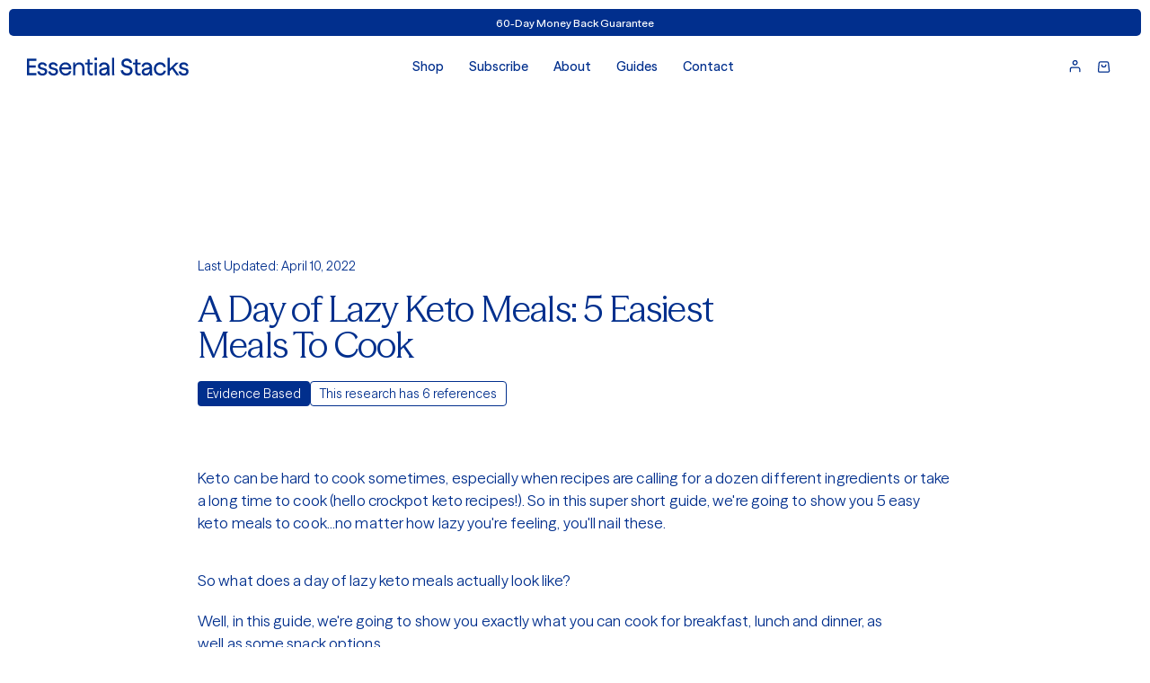

--- FILE ---
content_type: text/html; charset=utf-8
request_url: https://essentialstacks.com/blogs/gut-health/lazy-keto-meals
body_size: 27344
content:
<!doctype html>
<html class="js" lang="en">
  <head>
    <meta charset="utf-8">
    <meta http-equiv="X-UA-Compatible" content="IE=edge">
    <meta name="viewport" content="width=device-width,initial-scale=1">
    <meta name="theme-color" content="">
    <link rel="canonical" href="https://essentialstacks.com/blogs/gut-health/lazy-keto-meals">
    <link rel="stylesheet" href="//essentialstacks.com/cdn/shop/t/19/assets/font.css?v=117985943977700483001747816314"><link rel="icon" type="image/png" href="//essentialstacks.com/cdn/shop/files/ES_1.png?crop=center&height=32&v=1755699976&width=32"><link rel="preconnect" href="https://fonts.shopifycdn.com" crossorigin><title>
      A Day of Lazy Keto Meals: 5 Easiest Meals To Cook
 &ndash; Essential Stacks</title>

    
      <meta name="description" content="Cooking keto can get hard! So in this guide we&#39;re going to show you 5 easy keto meals to cook...no matter how lazy you&#39;re feeling, you&#39;ll nail these.">
    

    

<meta property="og:site_name" content="Essential Stacks">
<meta property="og:url" content="https://essentialstacks.com/blogs/gut-health/lazy-keto-meals">
<meta property="og:title" content="A Day of Lazy Keto Meals: 5 Easiest Meals To Cook">
<meta property="og:type" content="article">
<meta property="og:description" content="Cooking keto can get hard! So in this guide we&#39;re going to show you 5 easy keto meals to cook...no matter how lazy you&#39;re feeling, you&#39;ll nail these."><meta property="og:image" content="http://essentialstacks.com/cdn/shop/articles/Lazy_keto_meals.jpg?v=1649651371">
  <meta property="og:image:secure_url" content="https://essentialstacks.com/cdn/shop/articles/Lazy_keto_meals.jpg?v=1649651371">
  <meta property="og:image:width" content="1500">
  <meta property="og:image:height" content="750"><meta name="twitter:card" content="summary_large_image">
<meta name="twitter:title" content="A Day of Lazy Keto Meals: 5 Easiest Meals To Cook">
<meta name="twitter:description" content="Cooking keto can get hard! So in this guide we&#39;re going to show you 5 easy keto meals to cook...no matter how lazy you&#39;re feeling, you&#39;ll nail these.">


    <script src="//essentialstacks.com/cdn/shop/t/19/assets/constants.js?v=132983761750457495441746780541" defer="defer"></script>
    <script src="//essentialstacks.com/cdn/shop/t/19/assets/pubsub.js?v=25310214064522200911746780543" defer="defer"></script>
    <script src="//essentialstacks.com/cdn/shop/t/19/assets/swiper.js?v=87330480114418983271752051788" defer="defer"></script>
    <script src="//essentialstacks.com/cdn/shop/t/19/assets/global.js?v=181398498207051819281755441734" defer="defer"></script>
    <script src="//essentialstacks.com/cdn/shop/t/19/assets/details-disclosure.js?v=93626705570295530771752051771" defer="defer"></script>
    <script src="//essentialstacks.com/cdn/shop/t/19/assets/details-modal.js?v=25581673532751508451746780541" defer="defer"></script>
    <script src="//essentialstacks.com/cdn/shop/t/19/assets/search-form.js?v=133129549252120666541746780543" defer="defer"></script><script src="//essentialstacks.com/cdn/shop/t/19/assets/animations.js?v=88693664871331136111752051746" defer="defer"></script><script>window.performance && window.performance.mark && window.performance.mark('shopify.content_for_header.start');</script><meta name="facebook-domain-verification" content="j89c7wr6pvxe4m4z8vyymrg6nusgu5">
<meta name="google-site-verification" content="aHTn8ZiEXKagKN0seNrTJYfnnEfWFW65pHURTysp8h8">
<meta name="google-site-verification" content="Kj01nTuRMQ2p8gyLljh1x1HsCa1vyYYKGsteZH15Cng">
<meta id="shopify-digital-wallet" name="shopify-digital-wallet" content="/56200691872/digital_wallets/dialog">
<meta name="shopify-checkout-api-token" content="c59c004789388ef845e1b1bda817ce39">
<meta id="in-context-paypal-metadata" data-shop-id="56200691872" data-venmo-supported="true" data-environment="production" data-locale="en_US" data-paypal-v4="true" data-currency="USD">
<link rel="alternate" type="application/atom+xml" title="Feed" href="/blogs/gut-health.atom" />
<script async="async" src="/checkouts/internal/preloads.js?locale=en-US"></script>
<link rel="preconnect" href="https://shop.app" crossorigin="anonymous">
<script async="async" src="https://shop.app/checkouts/internal/preloads.js?locale=en-US&shop_id=56200691872" crossorigin="anonymous"></script>
<script id="apple-pay-shop-capabilities" type="application/json">{"shopId":56200691872,"countryCode":"US","currencyCode":"USD","merchantCapabilities":["supports3DS"],"merchantId":"gid:\/\/shopify\/Shop\/56200691872","merchantName":"Essential Stacks","requiredBillingContactFields":["postalAddress","email","phone"],"requiredShippingContactFields":["postalAddress","email","phone"],"shippingType":"shipping","supportedNetworks":["visa","masterCard","amex","discover","elo","jcb"],"total":{"type":"pending","label":"Essential Stacks","amount":"1.00"},"shopifyPaymentsEnabled":true,"supportsSubscriptions":true}</script>
<script id="shopify-features" type="application/json">{"accessToken":"c59c004789388ef845e1b1bda817ce39","betas":["rich-media-storefront-analytics"],"domain":"essentialstacks.com","predictiveSearch":true,"shopId":56200691872,"locale":"en"}</script>
<script>var Shopify = Shopify || {};
Shopify.shop = "essential-stacks.myshopify.com";
Shopify.locale = "en";
Shopify.currency = {"active":"USD","rate":"1.0"};
Shopify.country = "US";
Shopify.theme = {"name":"ESS-Live-20250914","id":141573128352,"schema_name":"Dawn","schema_version":"15.3.0","theme_store_id":887,"role":"main"};
Shopify.theme.handle = "null";
Shopify.theme.style = {"id":null,"handle":null};
Shopify.cdnHost = "essentialstacks.com/cdn";
Shopify.routes = Shopify.routes || {};
Shopify.routes.root = "/";</script>
<script type="module">!function(o){(o.Shopify=o.Shopify||{}).modules=!0}(window);</script>
<script>!function(o){function n(){var o=[];function n(){o.push(Array.prototype.slice.apply(arguments))}return n.q=o,n}var t=o.Shopify=o.Shopify||{};t.loadFeatures=n(),t.autoloadFeatures=n()}(window);</script>
<script>
  window.ShopifyPay = window.ShopifyPay || {};
  window.ShopifyPay.apiHost = "shop.app\/pay";
  window.ShopifyPay.redirectState = null;
</script>
<script id="shop-js-analytics" type="application/json">{"pageType":"article"}</script>
<script defer="defer" async type="module" src="//essentialstacks.com/cdn/shopifycloud/shop-js/modules/v2/client.init-shop-cart-sync_WVOgQShq.en.esm.js"></script>
<script defer="defer" async type="module" src="//essentialstacks.com/cdn/shopifycloud/shop-js/modules/v2/chunk.common_C_13GLB1.esm.js"></script>
<script defer="defer" async type="module" src="//essentialstacks.com/cdn/shopifycloud/shop-js/modules/v2/chunk.modal_CLfMGd0m.esm.js"></script>
<script type="module">
  await import("//essentialstacks.com/cdn/shopifycloud/shop-js/modules/v2/client.init-shop-cart-sync_WVOgQShq.en.esm.js");
await import("//essentialstacks.com/cdn/shopifycloud/shop-js/modules/v2/chunk.common_C_13GLB1.esm.js");
await import("//essentialstacks.com/cdn/shopifycloud/shop-js/modules/v2/chunk.modal_CLfMGd0m.esm.js");

  window.Shopify.SignInWithShop?.initShopCartSync?.({"fedCMEnabled":true,"windoidEnabled":true});

</script>
<script>
  window.Shopify = window.Shopify || {};
  if (!window.Shopify.featureAssets) window.Shopify.featureAssets = {};
  window.Shopify.featureAssets['shop-js'] = {"shop-cart-sync":["modules/v2/client.shop-cart-sync_DuR37GeY.en.esm.js","modules/v2/chunk.common_C_13GLB1.esm.js","modules/v2/chunk.modal_CLfMGd0m.esm.js"],"init-fed-cm":["modules/v2/client.init-fed-cm_BucUoe6W.en.esm.js","modules/v2/chunk.common_C_13GLB1.esm.js","modules/v2/chunk.modal_CLfMGd0m.esm.js"],"shop-toast-manager":["modules/v2/client.shop-toast-manager_B0JfrpKj.en.esm.js","modules/v2/chunk.common_C_13GLB1.esm.js","modules/v2/chunk.modal_CLfMGd0m.esm.js"],"init-shop-cart-sync":["modules/v2/client.init-shop-cart-sync_WVOgQShq.en.esm.js","modules/v2/chunk.common_C_13GLB1.esm.js","modules/v2/chunk.modal_CLfMGd0m.esm.js"],"shop-button":["modules/v2/client.shop-button_B_U3bv27.en.esm.js","modules/v2/chunk.common_C_13GLB1.esm.js","modules/v2/chunk.modal_CLfMGd0m.esm.js"],"init-windoid":["modules/v2/client.init-windoid_DuP9q_di.en.esm.js","modules/v2/chunk.common_C_13GLB1.esm.js","modules/v2/chunk.modal_CLfMGd0m.esm.js"],"shop-cash-offers":["modules/v2/client.shop-cash-offers_BmULhtno.en.esm.js","modules/v2/chunk.common_C_13GLB1.esm.js","modules/v2/chunk.modal_CLfMGd0m.esm.js"],"pay-button":["modules/v2/client.pay-button_CrPSEbOK.en.esm.js","modules/v2/chunk.common_C_13GLB1.esm.js","modules/v2/chunk.modal_CLfMGd0m.esm.js"],"init-customer-accounts":["modules/v2/client.init-customer-accounts_jNk9cPYQ.en.esm.js","modules/v2/client.shop-login-button_DJ5ldayH.en.esm.js","modules/v2/chunk.common_C_13GLB1.esm.js","modules/v2/chunk.modal_CLfMGd0m.esm.js"],"avatar":["modules/v2/client.avatar_BTnouDA3.en.esm.js"],"checkout-modal":["modules/v2/client.checkout-modal_pBPyh9w8.en.esm.js","modules/v2/chunk.common_C_13GLB1.esm.js","modules/v2/chunk.modal_CLfMGd0m.esm.js"],"init-shop-for-new-customer-accounts":["modules/v2/client.init-shop-for-new-customer-accounts_BUoCy7a5.en.esm.js","modules/v2/client.shop-login-button_DJ5ldayH.en.esm.js","modules/v2/chunk.common_C_13GLB1.esm.js","modules/v2/chunk.modal_CLfMGd0m.esm.js"],"init-customer-accounts-sign-up":["modules/v2/client.init-customer-accounts-sign-up_CnczCz9H.en.esm.js","modules/v2/client.shop-login-button_DJ5ldayH.en.esm.js","modules/v2/chunk.common_C_13GLB1.esm.js","modules/v2/chunk.modal_CLfMGd0m.esm.js"],"init-shop-email-lookup-coordinator":["modules/v2/client.init-shop-email-lookup-coordinator_CzjY5t9o.en.esm.js","modules/v2/chunk.common_C_13GLB1.esm.js","modules/v2/chunk.modal_CLfMGd0m.esm.js"],"shop-follow-button":["modules/v2/client.shop-follow-button_CsYC63q7.en.esm.js","modules/v2/chunk.common_C_13GLB1.esm.js","modules/v2/chunk.modal_CLfMGd0m.esm.js"],"shop-login-button":["modules/v2/client.shop-login-button_DJ5ldayH.en.esm.js","modules/v2/chunk.common_C_13GLB1.esm.js","modules/v2/chunk.modal_CLfMGd0m.esm.js"],"shop-login":["modules/v2/client.shop-login_B9ccPdmx.en.esm.js","modules/v2/chunk.common_C_13GLB1.esm.js","modules/v2/chunk.modal_CLfMGd0m.esm.js"],"lead-capture":["modules/v2/client.lead-capture_D0K_KgYb.en.esm.js","modules/v2/chunk.common_C_13GLB1.esm.js","modules/v2/chunk.modal_CLfMGd0m.esm.js"],"payment-terms":["modules/v2/client.payment-terms_BWmiNN46.en.esm.js","modules/v2/chunk.common_C_13GLB1.esm.js","modules/v2/chunk.modal_CLfMGd0m.esm.js"]};
</script>
<script>(function() {
  var isLoaded = false;
  function asyncLoad() {
    if (isLoaded) return;
    isLoaded = true;
    var urls = ["https:\/\/static.klaviyo.com\/onsite\/js\/klaviyo.js?company_id=R5UtxY\u0026shop=essential-stacks.myshopify.com","https:\/\/static.klaviyo.com\/onsite\/js\/klaviyo.js?company_id=R5UtxY\u0026shop=essential-stacks.myshopify.com","https:\/\/static.klaviyo.com\/onsite\/js\/klaviyo.js?company_id=R5UtxY\u0026shop=essential-stacks.myshopify.com","https:\/\/cdn1.stamped.io\/files\/widget.min.js?shop=essential-stacks.myshopify.com","https:\/\/static.rechargecdn.com\/assets\/js\/widget.min.js?shop=essential-stacks.myshopify.com"];
    for (var i = 0; i < urls.length; i++) {
      var s = document.createElement('script');
      s.type = 'text/javascript';
      s.async = true;
      s.src = urls[i];
      var x = document.getElementsByTagName('script')[0];
      x.parentNode.insertBefore(s, x);
    }
  };
  if(window.attachEvent) {
    window.attachEvent('onload', asyncLoad);
  } else {
    window.addEventListener('load', asyncLoad, false);
  }
})();</script>
<script id="__st">var __st={"a":56200691872,"offset":-28800,"reqid":"5ee9936b-3322-4334-a116-29809b943b50-1769631054","pageurl":"essentialstacks.com\/blogs\/gut-health\/lazy-keto-meals","s":"articles-558526070944","u":"65b2b6a3a7fe","p":"article","rtyp":"article","rid":558526070944};</script>
<script>window.ShopifyPaypalV4VisibilityTracking = true;</script>
<script id="captcha-bootstrap">!function(){'use strict';const t='contact',e='account',n='new_comment',o=[[t,t],['blogs',n],['comments',n],[t,'customer']],c=[[e,'customer_login'],[e,'guest_login'],[e,'recover_customer_password'],[e,'create_customer']],r=t=>t.map((([t,e])=>`form[action*='/${t}']:not([data-nocaptcha='true']) input[name='form_type'][value='${e}']`)).join(','),a=t=>()=>t?[...document.querySelectorAll(t)].map((t=>t.form)):[];function s(){const t=[...o],e=r(t);return a(e)}const i='password',u='form_key',d=['recaptcha-v3-token','g-recaptcha-response','h-captcha-response',i],f=()=>{try{return window.sessionStorage}catch{return}},m='__shopify_v',_=t=>t.elements[u];function p(t,e,n=!1){try{const o=window.sessionStorage,c=JSON.parse(o.getItem(e)),{data:r}=function(t){const{data:e,action:n}=t;return t[m]||n?{data:e,action:n}:{data:t,action:n}}(c);for(const[e,n]of Object.entries(r))t.elements[e]&&(t.elements[e].value=n);n&&o.removeItem(e)}catch(o){console.error('form repopulation failed',{error:o})}}const l='form_type',E='cptcha';function T(t){t.dataset[E]=!0}const w=window,h=w.document,L='Shopify',v='ce_forms',y='captcha';let A=!1;((t,e)=>{const n=(g='f06e6c50-85a8-45c8-87d0-21a2b65856fe',I='https://cdn.shopify.com/shopifycloud/storefront-forms-hcaptcha/ce_storefront_forms_captcha_hcaptcha.v1.5.2.iife.js',D={infoText:'Protected by hCaptcha',privacyText:'Privacy',termsText:'Terms'},(t,e,n)=>{const o=w[L][v],c=o.bindForm;if(c)return c(t,g,e,D).then(n);var r;o.q.push([[t,g,e,D],n]),r=I,A||(h.body.append(Object.assign(h.createElement('script'),{id:'captcha-provider',async:!0,src:r})),A=!0)});var g,I,D;w[L]=w[L]||{},w[L][v]=w[L][v]||{},w[L][v].q=[],w[L][y]=w[L][y]||{},w[L][y].protect=function(t,e){n(t,void 0,e),T(t)},Object.freeze(w[L][y]),function(t,e,n,w,h,L){const[v,y,A,g]=function(t,e,n){const i=e?o:[],u=t?c:[],d=[...i,...u],f=r(d),m=r(i),_=r(d.filter((([t,e])=>n.includes(e))));return[a(f),a(m),a(_),s()]}(w,h,L),I=t=>{const e=t.target;return e instanceof HTMLFormElement?e:e&&e.form},D=t=>v().includes(t);t.addEventListener('submit',(t=>{const e=I(t);if(!e)return;const n=D(e)&&!e.dataset.hcaptchaBound&&!e.dataset.recaptchaBound,o=_(e),c=g().includes(e)&&(!o||!o.value);(n||c)&&t.preventDefault(),c&&!n&&(function(t){try{if(!f())return;!function(t){const e=f();if(!e)return;const n=_(t);if(!n)return;const o=n.value;o&&e.removeItem(o)}(t);const e=Array.from(Array(32),(()=>Math.random().toString(36)[2])).join('');!function(t,e){_(t)||t.append(Object.assign(document.createElement('input'),{type:'hidden',name:u})),t.elements[u].value=e}(t,e),function(t,e){const n=f();if(!n)return;const o=[...t.querySelectorAll(`input[type='${i}']`)].map((({name:t})=>t)),c=[...d,...o],r={};for(const[a,s]of new FormData(t).entries())c.includes(a)||(r[a]=s);n.setItem(e,JSON.stringify({[m]:1,action:t.action,data:r}))}(t,e)}catch(e){console.error('failed to persist form',e)}}(e),e.submit())}));const S=(t,e)=>{t&&!t.dataset[E]&&(n(t,e.some((e=>e===t))),T(t))};for(const o of['focusin','change'])t.addEventListener(o,(t=>{const e=I(t);D(e)&&S(e,y())}));const B=e.get('form_key'),M=e.get(l),P=B&&M;t.addEventListener('DOMContentLoaded',(()=>{const t=y();if(P)for(const e of t)e.elements[l].value===M&&p(e,B);[...new Set([...A(),...v().filter((t=>'true'===t.dataset.shopifyCaptcha))])].forEach((e=>S(e,t)))}))}(h,new URLSearchParams(w.location.search),n,t,e,['guest_login'])})(!1,!0)}();</script>
<script integrity="sha256-4kQ18oKyAcykRKYeNunJcIwy7WH5gtpwJnB7kiuLZ1E=" data-source-attribution="shopify.loadfeatures" defer="defer" src="//essentialstacks.com/cdn/shopifycloud/storefront/assets/storefront/load_feature-a0a9edcb.js" crossorigin="anonymous"></script>
<script crossorigin="anonymous" defer="defer" src="//essentialstacks.com/cdn/shopifycloud/storefront/assets/shopify_pay/storefront-65b4c6d7.js?v=20250812"></script>
<script data-source-attribution="shopify.dynamic_checkout.dynamic.init">var Shopify=Shopify||{};Shopify.PaymentButton=Shopify.PaymentButton||{isStorefrontPortableWallets:!0,init:function(){window.Shopify.PaymentButton.init=function(){};var t=document.createElement("script");t.src="https://essentialstacks.com/cdn/shopifycloud/portable-wallets/latest/portable-wallets.en.js",t.type="module",document.head.appendChild(t)}};
</script>
<script data-source-attribution="shopify.dynamic_checkout.buyer_consent">
  function portableWalletsHideBuyerConsent(e){var t=document.getElementById("shopify-buyer-consent"),n=document.getElementById("shopify-subscription-policy-button");t&&n&&(t.classList.add("hidden"),t.setAttribute("aria-hidden","true"),n.removeEventListener("click",e))}function portableWalletsShowBuyerConsent(e){var t=document.getElementById("shopify-buyer-consent"),n=document.getElementById("shopify-subscription-policy-button");t&&n&&(t.classList.remove("hidden"),t.removeAttribute("aria-hidden"),n.addEventListener("click",e))}window.Shopify?.PaymentButton&&(window.Shopify.PaymentButton.hideBuyerConsent=portableWalletsHideBuyerConsent,window.Shopify.PaymentButton.showBuyerConsent=portableWalletsShowBuyerConsent);
</script>
<script data-source-attribution="shopify.dynamic_checkout.cart.bootstrap">document.addEventListener("DOMContentLoaded",(function(){function t(){return document.querySelector("shopify-accelerated-checkout-cart, shopify-accelerated-checkout")}if(t())Shopify.PaymentButton.init();else{new MutationObserver((function(e,n){t()&&(Shopify.PaymentButton.init(),n.disconnect())})).observe(document.body,{childList:!0,subtree:!0})}}));
</script>
<link id="shopify-accelerated-checkout-styles" rel="stylesheet" media="screen" href="https://essentialstacks.com/cdn/shopifycloud/portable-wallets/latest/accelerated-checkout-backwards-compat.css" crossorigin="anonymous">
<style id="shopify-accelerated-checkout-cart">
        #shopify-buyer-consent {
  margin-top: 1em;
  display: inline-block;
  width: 100%;
}

#shopify-buyer-consent.hidden {
  display: none;
}

#shopify-subscription-policy-button {
  background: none;
  border: none;
  padding: 0;
  text-decoration: underline;
  font-size: inherit;
  cursor: pointer;
}

#shopify-subscription-policy-button::before {
  box-shadow: none;
}

      </style>
<script id="sections-script" data-sections="announcement-bar,header" defer="defer" src="//essentialstacks.com/cdn/shop/t/19/compiled_assets/scripts.js?v=18165"></script>
<script>window.performance && window.performance.mark && window.performance.mark('shopify.content_for_header.end');</script>


    <style data-shopify>
      @font-face {
  font-family: Assistant;
  font-weight: 400;
  font-style: normal;
  font-display: swap;
  src: url("//essentialstacks.com/cdn/fonts/assistant/assistant_n4.9120912a469cad1cc292572851508ca49d12e768.woff2") format("woff2"),
       url("//essentialstacks.com/cdn/fonts/assistant/assistant_n4.6e9875ce64e0fefcd3f4446b7ec9036b3ddd2985.woff") format("woff");
}

      @font-face {
  font-family: Assistant;
  font-weight: 700;
  font-style: normal;
  font-display: swap;
  src: url("//essentialstacks.com/cdn/fonts/assistant/assistant_n7.bf44452348ec8b8efa3aa3068825305886b1c83c.woff2") format("woff2"),
       url("//essentialstacks.com/cdn/fonts/assistant/assistant_n7.0c887fee83f6b3bda822f1150b912c72da0f7b64.woff") format("woff");
}

      
      
      @font-face {
  font-family: Assistant;
  font-weight: 400;
  font-style: normal;
  font-display: swap;
  src: url("//essentialstacks.com/cdn/fonts/assistant/assistant_n4.9120912a469cad1cc292572851508ca49d12e768.woff2") format("woff2"),
       url("//essentialstacks.com/cdn/fonts/assistant/assistant_n4.6e9875ce64e0fefcd3f4446b7ec9036b3ddd2985.woff") format("woff");
}


      
        :root,
        .color-scheme-1 {
          --color-background: 255,255,255;
        
          --gradient-background: #ffffff;
        

        

        --color-foreground-second: 1,47,141;
        --color-foreground: 0,36,106;
        --color-background-contrast: 191,191,191;
        --color-shadow: 0,0,0;
        --color-button: 1,47,141;
        --color-button-text: 255,255,255;
        --color-secondary-button: 255,255,255;
        --color-secondary-button-text: 1,47,141;
        --color-link: 1,47,141;
        --color-badge-foreground: 0,36,106;
        --color-badge-background: 255,255,255;
        --color-badge-border: 0,36,106;
        --payment-terms-background-color: rgb(255 255 255);
      }
      
        
        .color-scheme-2 {
          --color-background: 255,255,255;
        
          --gradient-background: #ffffff;
        

        

        --color-foreground-second: 1,47,141;
        --color-foreground: 0,36,106;
        --color-background-contrast: 191,191,191;
        --color-shadow: 0,0,0;
        --color-button: 1,47,141;
        --color-button-text: 255,255,255;
        --color-secondary-button: 255,255,255;
        --color-secondary-button-text: 1,47,141;
        --color-link: 1,47,141;
        --color-badge-foreground: 0,36,106;
        --color-badge-background: 255,255,255;
        --color-badge-border: 0,36,106;
        --payment-terms-background-color: rgb(255 255 255);
      }
      
        
        .color-scheme-3 {
          --color-background: 1,47,141;
        
          --gradient-background: #012f8d;
        

        

        --color-foreground-second: 255,255,255;
        --color-foreground: 255,255,255;
        --color-background-contrast: 1,55,166;
        --color-shadow: 0,0,0;
        --color-button: 255,255,255;
        --color-button-text: 1,47,141;
        --color-secondary-button: 1,47,141;
        --color-secondary-button-text: 255,255,255;
        --color-link: 255,255,255;
        --color-badge-foreground: 255,255,255;
        --color-badge-background: 1,47,141;
        --color-badge-border: 255,255,255;
        --payment-terms-background-color: rgb(1 47 141);
      }
      
        
        .color-scheme-4 {
          --color-background: 245,248,255;
        
          --gradient-background: #f5f8ff;
        

        

        --color-foreground-second: 1,47,141;
        --color-foreground: 0,36,106;
        --color-background-contrast: 118,159,255;
        --color-shadow: 0,0,0;
        --color-button: 1,47,141;
        --color-button-text: 255,255,255;
        --color-secondary-button: 245,248,255;
        --color-secondary-button-text: 1,47,141;
        --color-link: 1,47,141;
        --color-badge-foreground: 0,36,106;
        --color-badge-background: 245,248,255;
        --color-badge-border: 0,36,106;
        --payment-terms-background-color: rgb(245 248 255);
      }
      
        
        .color-scheme-5 {
          --color-background: 0,0,0;
        
          --gradient-background: rgba(0,0,0,0);
        

        

        --color-foreground-second: 255,255,255;
        --color-foreground: 255,255,255;
        --color-background-contrast: 128,128,128;
        --color-shadow: 18,18,18;
        --color-button: 1,47,141;
        --color-button-text: 255,255,255;
        --color-secondary-button: 0,0,0;
        --color-secondary-button-text: 255,255,255;
        --color-link: 255,255,255;
        --color-badge-foreground: 255,255,255;
        --color-badge-background: 0,0,0;
        --color-badge-border: 255,255,255;
        --payment-terms-background-color: rgb(0 0 0);
      }
      

      body, .color-scheme-1, .color-scheme-2, .color-scheme-3, .color-scheme-4, .color-scheme-5 {
        color: rgba(var(--color-foreground));
        background-color: rgb(var(--color-background));
      }

      :root {
        /* --font-body-family: Assistant, sans-serif; */
        --font-body-family: 'Season Sans TRIAL', sans-serif;
        --font-body-style: normal;
        --font-body-weight: 400;
        --font-body-weight-bold: 700;

        /* --font-heading-family: Assistant, sans-serif; */
        --font-heading-family: 'Season Mix TRIAL', sans-serif;
        --font-heading-style: normal;
        --font-heading-weight: 400;

        --font-body-scale: 1.0;
        --font-heading-scale: 1.0;

        --media-padding: px;
        --media-border-opacity: 0.05;
        --media-border-width: 1px;
        --media-radius: 10px;
        --media-shadow-opacity: 0.0;
        --media-shadow-horizontal-offset: 0px;
        --media-shadow-vertical-offset: 4px;
        --media-shadow-blur-radius: 5px;
        --media-shadow-visible: 0;

        --page-width: 160rem;
        --page-width-margin: 0rem;

        --product-card-image-padding: 0.0rem;
        --product-card-corner-radius: 0.0rem;
        --product-card-text-alignment: left;
        --product-card-border-width: 0.0rem;
        --product-card-border-opacity: 0.1;
        --product-card-shadow-opacity: 0.0;
        --product-card-shadow-visible: 0;
        --product-card-shadow-horizontal-offset: 0.0rem;
        --product-card-shadow-vertical-offset: 0.4rem;
        --product-card-shadow-blur-radius: 0.5rem;

        --collection-card-image-padding: 0.0rem;
        --collection-card-corner-radius: 0.0rem;
        --collection-card-text-alignment: left;
        --collection-card-border-width: 0.0rem;
        --collection-card-border-opacity: 0.1;
        --collection-card-shadow-opacity: 0.0;
        --collection-card-shadow-visible: 0;
        --collection-card-shadow-horizontal-offset: 0.0rem;
        --collection-card-shadow-vertical-offset: 0.4rem;
        --collection-card-shadow-blur-radius: 0.5rem;

        --blog-card-image-padding: 0.0rem;
        --blog-card-corner-radius: 0.0rem;
        --blog-card-text-alignment: left;
        --blog-card-border-width: 0.0rem;
        --blog-card-border-opacity: 0.1;
        --blog-card-shadow-opacity: 0.0;
        --blog-card-shadow-visible: 0;
        --blog-card-shadow-horizontal-offset: 0.0rem;
        --blog-card-shadow-vertical-offset: 0.4rem;
        --blog-card-shadow-blur-radius: 0.5rem;

        --badge-corner-radius: 0.5rem;

        --popup-border-width: 1px;
        --popup-border-opacity: 0.1;
        --popup-corner-radius: 0px;
        --popup-shadow-opacity: 0.05;
        --popup-shadow-horizontal-offset: 0px;
        --popup-shadow-vertical-offset: 4px;
        --popup-shadow-blur-radius: 5px;

        --drawer-border-width: 1px;
        --drawer-border-opacity: 0.1;
        --drawer-shadow-opacity: 0.0;
        --drawer-shadow-horizontal-offset: 0px;
        --drawer-shadow-vertical-offset: 4px;
        --drawer-shadow-blur-radius: 5px;

        --spacing-sections-desktop: 0px;
        --spacing-sections-mobile: 0px;

        --grid-desktop-vertical-spacing: 60px;
        --grid-desktop-horizontal-spacing: 24px;
        --grid-mobile-vertical-spacing: 30px;
        --grid-mobile-horizontal-spacing: 12px;

        --text-boxes-border-opacity: 0.1;
        --text-boxes-border-width: 0px;
        --text-boxes-radius: 0px;
        --text-boxes-shadow-opacity: 0.0;
        --text-boxes-shadow-visible: 0;
        --text-boxes-shadow-horizontal-offset: 0px;
        --text-boxes-shadow-vertical-offset: 4px;
        --text-boxes-shadow-blur-radius: 5px;

        --buttons-radius: 8px;
        --buttons-radius-outset: 9px;
        --buttons-border-width: 1px;
        --buttons-border-opacity: 1.0;
        --buttons-shadow-opacity: 0.0;
        --buttons-shadow-visible: 0;
        --buttons-shadow-horizontal-offset: 0px;
        --buttons-shadow-vertical-offset: 4px;
        --buttons-shadow-blur-radius: 5px;
        --buttons-border-offset: 0.3px;

        --inputs-radius: 8px;
        --inputs-border-width: 1px;
        --inputs-border-opacity: 0.0;
        --inputs-shadow-opacity: 0.0;
        --inputs-shadow-horizontal-offset: -12px;
        --inputs-margin-offset: 0px;
        --inputs-shadow-vertical-offset: -12px;
        --inputs-shadow-blur-radius: 0px;
        --inputs-radius-outset: 9px;

        --variant-pills-radius: 8px;
        --variant-pills-border-width: 1px;
        --variant-pills-border-opacity: 1.0;
        --variant-pills-shadow-opacity: 0.0;
        --variant-pills-shadow-horizontal-offset: -12px;
        --variant-pills-shadow-vertical-offset: -12px;
        --variant-pills-shadow-blur-radius: 0px;
      }

      *,
      *::before,
      *::after {
        box-sizing: inherit;
      }

      html {
        box-sizing: border-box;
        font-size: calc(var(--font-body-scale) * 62.5%);
        height: 100%;
      }

      body {
        display: grid;
        grid-template-rows: auto auto 1fr auto;
        grid-template-columns: 100%;
        min-height: 100%;
        margin: 0;
        font-size: 1.5rem;
        letter-spacing: 0.06rem;
        line-height: calc(1 + 0.8 / var(--font-body-scale));
        font-family: var(--font-body-family);
        font-style: var(--font-body-style);
        font-weight: var(--font-body-weight);
      }

      @media screen and (min-width: 750px) {
        body {
          font-size: 1.6rem;
        }
      }
    </style>

    <link href="//essentialstacks.com/cdn/shop/t/19/assets/base.css?v=61816978822717841501756148801" rel="stylesheet" type="text/css" media="all" />
    <link href="//essentialstacks.com/cdn/shop/t/19/assets/swiper.css?v=180860052655026696261752051787" rel="stylesheet" type="text/css" media="all" />
    <link rel="stylesheet" href="//essentialstacks.com/cdn/shop/t/19/assets/component-cart-items.css?v=545456575060299111752051750" media="print" onload="this.media='all'"><link href="//essentialstacks.com/cdn/shop/t/19/assets/component-cart-drawer.css?v=1675070556412163071757161900" rel="stylesheet" type="text/css" media="all" />
      <link href="//essentialstacks.com/cdn/shop/t/19/assets/component-cart.css?v=129527281768239105451755441731" rel="stylesheet" type="text/css" media="all" />
      <link href="//essentialstacks.com/cdn/shop/t/19/assets/component-totals.css?v=23402563330957982001752051767" rel="stylesheet" type="text/css" media="all" />
      <link href="//essentialstacks.com/cdn/shop/t/19/assets/component-price.css?v=105562013567571316341752051763" rel="stylesheet" type="text/css" media="all" />
      <link href="//essentialstacks.com/cdn/shop/t/19/assets/component-discounts.css?v=152760482443307489271746780541" rel="stylesheet" type="text/css" media="all" />

      <link rel="preload" as="font" href="//essentialstacks.com/cdn/fonts/assistant/assistant_n4.9120912a469cad1cc292572851508ca49d12e768.woff2" type="font/woff2" crossorigin>
      

      <link rel="preload" as="font" href="//essentialstacks.com/cdn/fonts/assistant/assistant_n4.9120912a469cad1cc292572851508ca49d12e768.woff2" type="font/woff2" crossorigin>
      
<link href="//essentialstacks.com/cdn/shop/t/19/assets/component-localization-form.css?v=160380443154190819101752051760" rel="stylesheet" type="text/css" media="all" />
      <script src="//essentialstacks.com/cdn/shop/t/19/assets/localization-form.js?v=144176611646395275351746780543" defer="defer"></script><script>
      if (Shopify.designMode) {
        document.documentElement.classList.add('shopify-design-mode');
      }
    </script>
  <!-- BEGIN app block: shopify://apps/klaviyo-email-marketing-sms/blocks/klaviyo-onsite-embed/2632fe16-c075-4321-a88b-50b567f42507 -->












  <script async src="https://static.klaviyo.com/onsite/js/R5UtxY/klaviyo.js?company_id=R5UtxY"></script>
  <script>!function(){if(!window.klaviyo){window._klOnsite=window._klOnsite||[];try{window.klaviyo=new Proxy({},{get:function(n,i){return"push"===i?function(){var n;(n=window._klOnsite).push.apply(n,arguments)}:function(){for(var n=arguments.length,o=new Array(n),w=0;w<n;w++)o[w]=arguments[w];var t="function"==typeof o[o.length-1]?o.pop():void 0,e=new Promise((function(n){window._klOnsite.push([i].concat(o,[function(i){t&&t(i),n(i)}]))}));return e}}})}catch(n){window.klaviyo=window.klaviyo||[],window.klaviyo.push=function(){var n;(n=window._klOnsite).push.apply(n,arguments)}}}}();</script>

  




  <script>
    window.klaviyoReviewsProductDesignMode = false
  </script>







<!-- END app block --><!-- BEGIN app block: shopify://apps/hulk-form-builder/blocks/app-embed/b6b8dd14-356b-4725-a4ed-77232212b3c3 --><!-- BEGIN app snippet: hulkapps-formbuilder-theme-ext --><script type="text/javascript">
  
  if (typeof window.formbuilder_customer != "object") {
        window.formbuilder_customer = {}
  }

  window.hulkFormBuilder = {
    form_data: {"form_hMp6NmIxBmNhhxitXsPwyw":{"uuid":"hMp6NmIxBmNhhxitXsPwyw","form_name":"New Contact Form","form_data":{"div_back_gradient_1":"#fff","div_back_gradient_2":"#fff","back_color":"#fff","form_title":"","form_submit":"SUBMIT","after_submit":"redirect","after_submit_msg":"","captcha_enable":"yes","label_style":"blockLabels","input_border_radius":"6","back_type":"transparent","input_back_color":"#fff","input_back_color_hover":"#fff","back_shadow":"none","label_font_clr":"#012f8d","input_font_clr":"#012f8d","button_align":"fullBtn","button_clr":"#fff","button_back_clr":"#012f8d","button_border_radius":"8","form_width":"100%","form_border_size":0,"form_border_clr":"#000000","form_border_radius":0,"label_font_size":"14","input_font_size":"14","button_font_size":"16","form_padding":0,"input_border_color":"#d6e0f4","input_border_color_hover":"#d6e0f4","btn_border_clr":"#012f8d","btn_border_size":"1","form_name":"New Contact Form","":"care@essentialstacks.com","form_emails":"care@essentialstacks.com","admin_email_subject":"ES Customer Support Question","admin_email_message":"\u003cp\u003ePlease find the details below:\u003c\/p\u003e\n","form_access_message":"\u003cp\u003ePlease login to access the form\u003cbr\u003eDo not have an account? Create account\u003c\/p\u003e","notification_email_send":true,"after_submit_url":"https:\/\/essentialstacks.com\/pages\/thank-you","auto_responder_sendname":"Care @ Essential Stacks","auto_responder_subject":"We've received your inquiry","auto_responder_message":"\u003cp\u003eThanks for getting in touch with us.\u0026nbsp;\u003c\/p\u003e\n\n\u003cp\u003eThis is just a quick email to confirm that we have received your message and one of our team will respond to you shortly.\u0026nbsp;\u003c\/p\u003e\n\n\u003cp\u003eWarm wishes\u003cbr \/\u003e\nThe Essential Stacks Team\u003c\/p\u003e\n\n\u003cp\u003e- - -\u003c\/p\u003e\n","send_response":"yes","captcha_honeypot":"no","input_placeholder_clr":"#012f8d","input_font_family":"Manrope","label_font_family":"Manrope","advance_css":".form-control {\n    letter-spacing: 0;\n    width: calc(100% - 3px) !important;\n    margin-left: auto;\n    margin-right: auto;\n    box-shadow: none !important;\n    padding: 8px 16px !important;\n    border: none;\n    outline: 1px solid rgba(214, 224, 244, 1);\n}\n\n.form-control:focus {\n    outline: 1px solid rgba(214, 224, 244, 1);\n    border: none;\n}\n\n.form-control:not(textarea.form-control),\n.form_container [type=file]+label {\n    height: 38px !important;\n}\n\n.form_container [type=file]+label {\n    width: fit-content;\n    letter-spacing: 0;\n    box-shadow: none !important;\n    padding: 8px 16px !important;\n    display: flex;\n    align-items: center;\n}\n\n.form_generater_form_div .block_label {\n    display: none !important;\n}\n\ndiv[class^=formElement] {\n    padding-bottom: 0 !important;\n    margin-bottom: 0 !important;\n    margin-top: 0 !important;\n}\n\n.formElement_5.form-group {\n    margin-top: 17px !important;\n    margin-bottom: 17px !important;\n}\n\n.form-group.select .form-group {\n    margin-bottom: 0px !important;\n}\n\n.form-group .form-control,\n.form-group input[type=\"text\"]::placeholder,\n.form-group input[type=\"email\"]::placeholder,\n.form-group input[type=\"password\"]::placeholder,\n.form-group input[type=\"number\"]::placeholder,\n.form-group textarea::placeholder,\n.form-group select,\n.form_container .form-group [type=file]+label {\n    font-size: 14px;\n}\n\nselect.form-control {\n    background-image: url(\"data:image\/svg+xml;utf8,\u003csvg xmlns='http:\/\/www.w3.org\/2000\/svg' width='12' height='7' viewBox='0 0 12 7' fill='none'\u003e\u003cpath d='M1 1L6.00081 5.58L11 1' stroke='%23012F8D' stroke-linecap='round' stroke-linejoin='round'\/\u003e\u003c\/svg\u003e\") !important;\n    background-position: right 14px center !important;\n}","formElements":[{"type":"text","position":0,"label":"Name","customClass":"","halfwidth":"no","Conditions":{},"page_number":1,"placeholder":"Name","required":"yes"},{"type":"email","position":1,"label":"Email Address","required":"yes","email_confirm":"yes","Conditions":{},"page_number":1,"placeholder":"Email Address"},{"type":"select","position":2,"label":"Select Subject","values":"Product Questions\nOrder \u0026 Shipping\nSubscription Help\nBilling \u0026 Refunds\nPartnerships \u0026 Collaborations\nMedia\nOther","Conditions":{},"page_number":1,"placeholder":"Select Subject","elementCost":{}},{"type":"textarea","position":3,"label":"Message","required":"yes","Conditions":{},"page_number":1,"placeholder":"Message","inputHeight":"153"},{"Conditions":{},"type":"text","position":4,"label":"Order Number (if applicable)","placeholder":"Order Number (if applicable)","page_number":1},{"Conditions":{},"type":"file","position":5,"label":"Attach Image\/File (Optional)","page_number":1}]},"is_spam_form":false,"shop_uuid":"LqiDGmtjfcDFTvP1vyy4Og","shop_timezone":"America\/Los_Angeles","shop_id":96996,"shop_is_after_submit_enabled":true,"shop_shopify_plan":"professional","shop_shopify_domain":"essential-stacks.myshopify.com","shop_remove_watermark":false,"shop_created_at":"2023-12-14T21:35:43.987-06:00"}},
    shop_data: {"shop_LqiDGmtjfcDFTvP1vyy4Og":{"shop_uuid":"LqiDGmtjfcDFTvP1vyy4Og","shop_timezone":"America\/Los_Angeles","shop_id":96996,"shop_is_after_submit_enabled":true,"shop_shopify_plan":"Shopify","shop_shopify_domain":"essential-stacks.myshopify.com","shop_created_at":"2023-12-15T03:35:43.987Z","is_skip_metafield":false,"shop_deleted":false,"shop_disabled":false}},
    settings_data: {"shop_settings":{"shop_customise_msgs":[],"default_customise_msgs":{"is_required":"is required","thank_you":"Thank you! The form was submitted successfully.","processing":"Processing...","valid_data":"Please provide valid data","valid_email":"Provide valid email format","valid_tags":"HTML Tags are not allowed","valid_phone":"Provide valid phone number","valid_captcha":"Please provide valid captcha response","valid_url":"Provide valid URL","only_number_alloud":"Provide valid number in","number_less":"must be less than","number_more":"must be more than","image_must_less":"Image must be less than 20MB","image_number":"Images allowed","image_extension":"Invalid extension! Please provide image file","error_image_upload":"Error in image upload. Please try again.","error_file_upload":"Error in file upload. Please try again.","your_response":"Your response","error_form_submit":"Error occur.Please try again after sometime.","email_submitted":"Form with this email is already submitted","invalid_email_by_zerobounce":"The email address you entered appears to be invalid. Please check it and try again.","download_file":"Download file","card_details_invalid":"Your card details are invalid","card_details":"Card details","please_enter_card_details":"Please enter card details","card_number":"Card number","exp_mm":"Exp MM","exp_yy":"Exp YY","crd_cvc":"CVV","payment_value":"Payment amount","please_enter_payment_amount":"Please enter payment amount","address1":"Address line 1","address2":"Address line 2","city":"City","province":"Province","zipcode":"Zip code","country":"Country","blocked_domain":"This form does not accept addresses from","file_must_less":"File must be less than 20MB","file_extension":"Invalid extension! Please provide file","only_file_number_alloud":"files allowed","previous":"Previous","next":"Next","must_have_a_input":"Please enter at least one field.","please_enter_required_data":"Please enter required data","atleast_one_special_char":"Include at least one special character","atleast_one_lowercase_char":"Include at least one lowercase character","atleast_one_uppercase_char":"Include at least one uppercase character","atleast_one_number":"Include at least one number","must_have_8_chars":"Must have 8 characters long","be_between_8_and_12_chars":"Be between 8 and 12 characters long","please_select":"Please Select","phone_submitted":"Form with this phone number is already submitted","user_res_parse_error":"Error while submitting the form","valid_same_values":"values must be same","product_choice_clear_selection":"Clear Selection","picture_choice_clear_selection":"Clear Selection","remove_all_for_file_image_upload":"Remove All","invalid_file_type_for_image_upload":"You can't upload files of this type.","invalid_file_type_for_signature_upload":"You can't upload files of this type.","max_files_exceeded_for_file_upload":"You can not upload any more files.","max_files_exceeded_for_image_upload":"You can not upload any more files.","file_already_exist":"File already uploaded","max_limit_exceed":"You have added the maximum number of text fields.","cancel_upload_for_file_upload":"Cancel upload","cancel_upload_for_image_upload":"Cancel upload","cancel_upload_for_signature_upload":"Cancel upload"},"shop_blocked_domains":[]}},
    features_data: {"shop_plan_features":{"shop_plan_features":["unlimited-forms","full-design-customization","export-form-submissions","multiple-recipients-for-form-submissions","multiple-admin-notifications","enable-captcha","unlimited-file-uploads","save-submitted-form-data","set-auto-response-message","conditional-logic","form-banner","save-as-draft-facility","include-user-response-in-admin-email","disable-form-submission","mail-platform-integration","stripe-payment-integration","pre-built-templates","create-customer-account-on-shopify","google-analytics-3-by-tracking-id","facebook-pixel-id","bing-uet-pixel-id","advanced-js","advanced-css","api-available","customize-form-message","hidden-field","restrict-from-submissions-per-one-user","utm-tracking","ratings","privacy-notices","heading","paragraph","shopify-flow-trigger","domain-setup","block-domain","address","html-code","form-schedule","after-submit-script","customize-form-scrolling","on-form-submission-record-the-referrer-url","password","duplicate-the-forms","include-user-response-in-auto-responder-email","elements-add-ons","admin-and-auto-responder-email-with-tokens","email-export","premium-support","google-analytics-4-by-measurement-id","google-ads-for-tracking-conversion","validation-field","file-upload","load_form_as_popup","advanced_conditional_logic"]}},
    shop: null,
    shop_id: null,
    plan_features: null,
    validateDoubleQuotes: false,
    assets: {
      extraFunctions: "https://cdn.shopify.com/extensions/019bb5ee-ec40-7527-955d-c1b8751eb060/form-builder-by-hulkapps-50/assets/extra-functions.js",
      extraStyles: "https://cdn.shopify.com/extensions/019bb5ee-ec40-7527-955d-c1b8751eb060/form-builder-by-hulkapps-50/assets/extra-styles.css",
      bootstrapStyles: "https://cdn.shopify.com/extensions/019bb5ee-ec40-7527-955d-c1b8751eb060/form-builder-by-hulkapps-50/assets/theme-app-extension-bootstrap.css"
    },
    translations: {
      htmlTagNotAllowed: "HTML Tags are not allowed",
      sqlQueryNotAllowed: "SQL Queries are not allowed",
      doubleQuoteNotAllowed: "Double quotes are not allowed",
      vorwerkHttpWwwNotAllowed: "The words \u0026#39;http\u0026#39; and \u0026#39;www\u0026#39; are not allowed. Please remove them and try again.",
      maxTextFieldsReached: "You have added the maximum number of text fields.",
      avoidNegativeWords: "Avoid negative words: Don\u0026#39;t use negative words in your contact message.",
      customDesignOnly: "This form is for custom designs requests. For general inquiries please contact our team at info@stagheaddesigns.com",
      zerobounceApiErrorMsg: "We couldn\u0026#39;t verify your email due to a technical issue. Please try again later.",
    }

  }

  

  window.FbThemeAppExtSettingsHash = {}
  
</script><!-- END app snippet --><!-- END app block --><script src="https://cdn.shopify.com/extensions/019bb5ee-ec40-7527-955d-c1b8751eb060/form-builder-by-hulkapps-50/assets/form-builder-script.js" type="text/javascript" defer="defer"></script>
<link href="https://monorail-edge.shopifysvc.com" rel="dns-prefetch">
<script>(function(){if ("sendBeacon" in navigator && "performance" in window) {try {var session_token_from_headers = performance.getEntriesByType('navigation')[0].serverTiming.find(x => x.name == '_s').description;} catch {var session_token_from_headers = undefined;}var session_cookie_matches = document.cookie.match(/_shopify_s=([^;]*)/);var session_token_from_cookie = session_cookie_matches && session_cookie_matches.length === 2 ? session_cookie_matches[1] : "";var session_token = session_token_from_headers || session_token_from_cookie || "";function handle_abandonment_event(e) {var entries = performance.getEntries().filter(function(entry) {return /monorail-edge.shopifysvc.com/.test(entry.name);});if (!window.abandonment_tracked && entries.length === 0) {window.abandonment_tracked = true;var currentMs = Date.now();var navigation_start = performance.timing.navigationStart;var payload = {shop_id: 56200691872,url: window.location.href,navigation_start,duration: currentMs - navigation_start,session_token,page_type: "article"};window.navigator.sendBeacon("https://monorail-edge.shopifysvc.com/v1/produce", JSON.stringify({schema_id: "online_store_buyer_site_abandonment/1.1",payload: payload,metadata: {event_created_at_ms: currentMs,event_sent_at_ms: currentMs}}));}}window.addEventListener('pagehide', handle_abandonment_event);}}());</script>
<script id="web-pixels-manager-setup">(function e(e,d,r,n,o){if(void 0===o&&(o={}),!Boolean(null===(a=null===(i=window.Shopify)||void 0===i?void 0:i.analytics)||void 0===a?void 0:a.replayQueue)){var i,a;window.Shopify=window.Shopify||{};var t=window.Shopify;t.analytics=t.analytics||{};var s=t.analytics;s.replayQueue=[],s.publish=function(e,d,r){return s.replayQueue.push([e,d,r]),!0};try{self.performance.mark("wpm:start")}catch(e){}var l=function(){var e={modern:/Edge?\/(1{2}[4-9]|1[2-9]\d|[2-9]\d{2}|\d{4,})\.\d+(\.\d+|)|Firefox\/(1{2}[4-9]|1[2-9]\d|[2-9]\d{2}|\d{4,})\.\d+(\.\d+|)|Chrom(ium|e)\/(9{2}|\d{3,})\.\d+(\.\d+|)|(Maci|X1{2}).+ Version\/(15\.\d+|(1[6-9]|[2-9]\d|\d{3,})\.\d+)([,.]\d+|)( \(\w+\)|)( Mobile\/\w+|) Safari\/|Chrome.+OPR\/(9{2}|\d{3,})\.\d+\.\d+|(CPU[ +]OS|iPhone[ +]OS|CPU[ +]iPhone|CPU IPhone OS|CPU iPad OS)[ +]+(15[._]\d+|(1[6-9]|[2-9]\d|\d{3,})[._]\d+)([._]\d+|)|Android:?[ /-](13[3-9]|1[4-9]\d|[2-9]\d{2}|\d{4,})(\.\d+|)(\.\d+|)|Android.+Firefox\/(13[5-9]|1[4-9]\d|[2-9]\d{2}|\d{4,})\.\d+(\.\d+|)|Android.+Chrom(ium|e)\/(13[3-9]|1[4-9]\d|[2-9]\d{2}|\d{4,})\.\d+(\.\d+|)|SamsungBrowser\/([2-9]\d|\d{3,})\.\d+/,legacy:/Edge?\/(1[6-9]|[2-9]\d|\d{3,})\.\d+(\.\d+|)|Firefox\/(5[4-9]|[6-9]\d|\d{3,})\.\d+(\.\d+|)|Chrom(ium|e)\/(5[1-9]|[6-9]\d|\d{3,})\.\d+(\.\d+|)([\d.]+$|.*Safari\/(?![\d.]+ Edge\/[\d.]+$))|(Maci|X1{2}).+ Version\/(10\.\d+|(1[1-9]|[2-9]\d|\d{3,})\.\d+)([,.]\d+|)( \(\w+\)|)( Mobile\/\w+|) Safari\/|Chrome.+OPR\/(3[89]|[4-9]\d|\d{3,})\.\d+\.\d+|(CPU[ +]OS|iPhone[ +]OS|CPU[ +]iPhone|CPU IPhone OS|CPU iPad OS)[ +]+(10[._]\d+|(1[1-9]|[2-9]\d|\d{3,})[._]\d+)([._]\d+|)|Android:?[ /-](13[3-9]|1[4-9]\d|[2-9]\d{2}|\d{4,})(\.\d+|)(\.\d+|)|Mobile Safari.+OPR\/([89]\d|\d{3,})\.\d+\.\d+|Android.+Firefox\/(13[5-9]|1[4-9]\d|[2-9]\d{2}|\d{4,})\.\d+(\.\d+|)|Android.+Chrom(ium|e)\/(13[3-9]|1[4-9]\d|[2-9]\d{2}|\d{4,})\.\d+(\.\d+|)|Android.+(UC? ?Browser|UCWEB|U3)[ /]?(15\.([5-9]|\d{2,})|(1[6-9]|[2-9]\d|\d{3,})\.\d+)\.\d+|SamsungBrowser\/(5\.\d+|([6-9]|\d{2,})\.\d+)|Android.+MQ{2}Browser\/(14(\.(9|\d{2,})|)|(1[5-9]|[2-9]\d|\d{3,})(\.\d+|))(\.\d+|)|K[Aa][Ii]OS\/(3\.\d+|([4-9]|\d{2,})\.\d+)(\.\d+|)/},d=e.modern,r=e.legacy,n=navigator.userAgent;return n.match(d)?"modern":n.match(r)?"legacy":"unknown"}(),u="modern"===l?"modern":"legacy",c=(null!=n?n:{modern:"",legacy:""})[u],f=function(e){return[e.baseUrl,"/wpm","/b",e.hashVersion,"modern"===e.buildTarget?"m":"l",".js"].join("")}({baseUrl:d,hashVersion:r,buildTarget:u}),m=function(e){var d=e.version,r=e.bundleTarget,n=e.surface,o=e.pageUrl,i=e.monorailEndpoint;return{emit:function(e){var a=e.status,t=e.errorMsg,s=(new Date).getTime(),l=JSON.stringify({metadata:{event_sent_at_ms:s},events:[{schema_id:"web_pixels_manager_load/3.1",payload:{version:d,bundle_target:r,page_url:o,status:a,surface:n,error_msg:t},metadata:{event_created_at_ms:s}}]});if(!i)return console&&console.warn&&console.warn("[Web Pixels Manager] No Monorail endpoint provided, skipping logging."),!1;try{return self.navigator.sendBeacon.bind(self.navigator)(i,l)}catch(e){}var u=new XMLHttpRequest;try{return u.open("POST",i,!0),u.setRequestHeader("Content-Type","text/plain"),u.send(l),!0}catch(e){return console&&console.warn&&console.warn("[Web Pixels Manager] Got an unhandled error while logging to Monorail."),!1}}}}({version:r,bundleTarget:l,surface:e.surface,pageUrl:self.location.href,monorailEndpoint:e.monorailEndpoint});try{o.browserTarget=l,function(e){var d=e.src,r=e.async,n=void 0===r||r,o=e.onload,i=e.onerror,a=e.sri,t=e.scriptDataAttributes,s=void 0===t?{}:t,l=document.createElement("script"),u=document.querySelector("head"),c=document.querySelector("body");if(l.async=n,l.src=d,a&&(l.integrity=a,l.crossOrigin="anonymous"),s)for(var f in s)if(Object.prototype.hasOwnProperty.call(s,f))try{l.dataset[f]=s[f]}catch(e){}if(o&&l.addEventListener("load",o),i&&l.addEventListener("error",i),u)u.appendChild(l);else{if(!c)throw new Error("Did not find a head or body element to append the script");c.appendChild(l)}}({src:f,async:!0,onload:function(){if(!function(){var e,d;return Boolean(null===(d=null===(e=window.Shopify)||void 0===e?void 0:e.analytics)||void 0===d?void 0:d.initialized)}()){var d=window.webPixelsManager.init(e)||void 0;if(d){var r=window.Shopify.analytics;r.replayQueue.forEach((function(e){var r=e[0],n=e[1],o=e[2];d.publishCustomEvent(r,n,o)})),r.replayQueue=[],r.publish=d.publishCustomEvent,r.visitor=d.visitor,r.initialized=!0}}},onerror:function(){return m.emit({status:"failed",errorMsg:"".concat(f," has failed to load")})},sri:function(e){var d=/^sha384-[A-Za-z0-9+/=]+$/;return"string"==typeof e&&d.test(e)}(c)?c:"",scriptDataAttributes:o}),m.emit({status:"loading"})}catch(e){m.emit({status:"failed",errorMsg:(null==e?void 0:e.message)||"Unknown error"})}}})({shopId: 56200691872,storefrontBaseUrl: "https://essentialstacks.com",extensionsBaseUrl: "https://extensions.shopifycdn.com/cdn/shopifycloud/web-pixels-manager",monorailEndpoint: "https://monorail-edge.shopifysvc.com/unstable/produce_batch",surface: "storefront-renderer",enabledBetaFlags: ["2dca8a86"],webPixelsConfigList: [{"id":"1428586656","configuration":"{\"accountID\":\"R5UtxY\",\"webPixelConfig\":\"eyJlbmFibGVBZGRlZFRvQ2FydEV2ZW50cyI6IHRydWV9\"}","eventPayloadVersion":"v1","runtimeContext":"STRICT","scriptVersion":"524f6c1ee37bacdca7657a665bdca589","type":"APP","apiClientId":123074,"privacyPurposes":["ANALYTICS","MARKETING"],"dataSharingAdjustments":{"protectedCustomerApprovalScopes":["read_customer_address","read_customer_email","read_customer_name","read_customer_personal_data","read_customer_phone"]}},{"id":"637436064","configuration":"{\"config\":\"{\\\"google_tag_ids\\\":[\\\"GT-NBXF8VJ\\\",\\\"AW-350897674\\\",\\\"G-X3JGEVQ605\\\"],\\\"target_country\\\":\\\"US\\\",\\\"gtag_events\\\":[{\\\"type\\\":\\\"begin_checkout\\\",\\\"action_label\\\":\\\"G-X3JGEVQ605\\\"},{\\\"type\\\":\\\"search\\\",\\\"action_label\\\":\\\"G-X3JGEVQ605\\\"},{\\\"type\\\":\\\"view_item\\\",\\\"action_label\\\":[\\\"MC-B8JQBS705C\\\",\\\"G-X3JGEVQ605\\\"]},{\\\"type\\\":\\\"purchase\\\",\\\"action_label\\\":[\\\"MC-B8JQBS705C\\\",\\\"AW-350897674\\\/XX31CPm9rJQDEIqMqacB\\\",\\\"G-X3JGEVQ605\\\"]},{\\\"type\\\":\\\"page_view\\\",\\\"action_label\\\":[\\\"MC-B8JQBS705C\\\",\\\"G-X3JGEVQ605\\\"]},{\\\"type\\\":\\\"add_payment_info\\\",\\\"action_label\\\":\\\"G-X3JGEVQ605\\\"},{\\\"type\\\":\\\"add_to_cart\\\",\\\"action_label\\\":[\\\"AW-350897674\\\/iIogCP-9rJQDEIqMqacB\\\",\\\"G-X3JGEVQ605\\\"]}],\\\"enable_monitoring_mode\\\":false}\"}","eventPayloadVersion":"v1","runtimeContext":"OPEN","scriptVersion":"b2a88bafab3e21179ed38636efcd8a93","type":"APP","apiClientId":1780363,"privacyPurposes":[],"dataSharingAdjustments":{"protectedCustomerApprovalScopes":["read_customer_address","read_customer_email","read_customer_name","read_customer_personal_data","read_customer_phone"]}},{"id":"240681120","configuration":"{\"pixel_id\":\"227778362838607\",\"pixel_type\":\"facebook_pixel\",\"metaapp_system_user_token\":\"-\"}","eventPayloadVersion":"v1","runtimeContext":"OPEN","scriptVersion":"ca16bc87fe92b6042fbaa3acc2fbdaa6","type":"APP","apiClientId":2329312,"privacyPurposes":["ANALYTICS","MARKETING","SALE_OF_DATA"],"dataSharingAdjustments":{"protectedCustomerApprovalScopes":["read_customer_address","read_customer_email","read_customer_name","read_customer_personal_data","read_customer_phone"]}},{"id":"shopify-app-pixel","configuration":"{}","eventPayloadVersion":"v1","runtimeContext":"STRICT","scriptVersion":"0450","apiClientId":"shopify-pixel","type":"APP","privacyPurposes":["ANALYTICS","MARKETING"]},{"id":"shopify-custom-pixel","eventPayloadVersion":"v1","runtimeContext":"LAX","scriptVersion":"0450","apiClientId":"shopify-pixel","type":"CUSTOM","privacyPurposes":["ANALYTICS","MARKETING"]}],isMerchantRequest: false,initData: {"shop":{"name":"Essential Stacks","paymentSettings":{"currencyCode":"USD"},"myshopifyDomain":"essential-stacks.myshopify.com","countryCode":"US","storefrontUrl":"https:\/\/essentialstacks.com"},"customer":null,"cart":null,"checkout":null,"productVariants":[],"purchasingCompany":null},},"https://essentialstacks.com/cdn","fcfee988w5aeb613cpc8e4bc33m6693e112",{"modern":"","legacy":""},{"shopId":"56200691872","storefrontBaseUrl":"https:\/\/essentialstacks.com","extensionBaseUrl":"https:\/\/extensions.shopifycdn.com\/cdn\/shopifycloud\/web-pixels-manager","surface":"storefront-renderer","enabledBetaFlags":"[\"2dca8a86\"]","isMerchantRequest":"false","hashVersion":"fcfee988w5aeb613cpc8e4bc33m6693e112","publish":"custom","events":"[[\"page_viewed\",{}]]"});</script><script>
  window.ShopifyAnalytics = window.ShopifyAnalytics || {};
  window.ShopifyAnalytics.meta = window.ShopifyAnalytics.meta || {};
  window.ShopifyAnalytics.meta.currency = 'USD';
  var meta = {"page":{"pageType":"article","resourceType":"article","resourceId":558526070944,"requestId":"5ee9936b-3322-4334-a116-29809b943b50-1769631054"}};
  for (var attr in meta) {
    window.ShopifyAnalytics.meta[attr] = meta[attr];
  }
</script>
<script class="analytics">
  (function () {
    var customDocumentWrite = function(content) {
      var jquery = null;

      if (window.jQuery) {
        jquery = window.jQuery;
      } else if (window.Checkout && window.Checkout.$) {
        jquery = window.Checkout.$;
      }

      if (jquery) {
        jquery('body').append(content);
      }
    };

    var hasLoggedConversion = function(token) {
      if (token) {
        return document.cookie.indexOf('loggedConversion=' + token) !== -1;
      }
      return false;
    }

    var setCookieIfConversion = function(token) {
      if (token) {
        var twoMonthsFromNow = new Date(Date.now());
        twoMonthsFromNow.setMonth(twoMonthsFromNow.getMonth() + 2);

        document.cookie = 'loggedConversion=' + token + '; expires=' + twoMonthsFromNow;
      }
    }

    var trekkie = window.ShopifyAnalytics.lib = window.trekkie = window.trekkie || [];
    if (trekkie.integrations) {
      return;
    }
    trekkie.methods = [
      'identify',
      'page',
      'ready',
      'track',
      'trackForm',
      'trackLink'
    ];
    trekkie.factory = function(method) {
      return function() {
        var args = Array.prototype.slice.call(arguments);
        args.unshift(method);
        trekkie.push(args);
        return trekkie;
      };
    };
    for (var i = 0; i < trekkie.methods.length; i++) {
      var key = trekkie.methods[i];
      trekkie[key] = trekkie.factory(key);
    }
    trekkie.load = function(config) {
      trekkie.config = config || {};
      trekkie.config.initialDocumentCookie = document.cookie;
      var first = document.getElementsByTagName('script')[0];
      var script = document.createElement('script');
      script.type = 'text/javascript';
      script.onerror = function(e) {
        var scriptFallback = document.createElement('script');
        scriptFallback.type = 'text/javascript';
        scriptFallback.onerror = function(error) {
                var Monorail = {
      produce: function produce(monorailDomain, schemaId, payload) {
        var currentMs = new Date().getTime();
        var event = {
          schema_id: schemaId,
          payload: payload,
          metadata: {
            event_created_at_ms: currentMs,
            event_sent_at_ms: currentMs
          }
        };
        return Monorail.sendRequest("https://" + monorailDomain + "/v1/produce", JSON.stringify(event));
      },
      sendRequest: function sendRequest(endpointUrl, payload) {
        // Try the sendBeacon API
        if (window && window.navigator && typeof window.navigator.sendBeacon === 'function' && typeof window.Blob === 'function' && !Monorail.isIos12()) {
          var blobData = new window.Blob([payload], {
            type: 'text/plain'
          });

          if (window.navigator.sendBeacon(endpointUrl, blobData)) {
            return true;
          } // sendBeacon was not successful

        } // XHR beacon

        var xhr = new XMLHttpRequest();

        try {
          xhr.open('POST', endpointUrl);
          xhr.setRequestHeader('Content-Type', 'text/plain');
          xhr.send(payload);
        } catch (e) {
          console.log(e);
        }

        return false;
      },
      isIos12: function isIos12() {
        return window.navigator.userAgent.lastIndexOf('iPhone; CPU iPhone OS 12_') !== -1 || window.navigator.userAgent.lastIndexOf('iPad; CPU OS 12_') !== -1;
      }
    };
    Monorail.produce('monorail-edge.shopifysvc.com',
      'trekkie_storefront_load_errors/1.1',
      {shop_id: 56200691872,
      theme_id: 141573128352,
      app_name: "storefront",
      context_url: window.location.href,
      source_url: "//essentialstacks.com/cdn/s/trekkie.storefront.a804e9514e4efded663580eddd6991fcc12b5451.min.js"});

        };
        scriptFallback.async = true;
        scriptFallback.src = '//essentialstacks.com/cdn/s/trekkie.storefront.a804e9514e4efded663580eddd6991fcc12b5451.min.js';
        first.parentNode.insertBefore(scriptFallback, first);
      };
      script.async = true;
      script.src = '//essentialstacks.com/cdn/s/trekkie.storefront.a804e9514e4efded663580eddd6991fcc12b5451.min.js';
      first.parentNode.insertBefore(script, first);
    };
    trekkie.load(
      {"Trekkie":{"appName":"storefront","development":false,"defaultAttributes":{"shopId":56200691872,"isMerchantRequest":null,"themeId":141573128352,"themeCityHash":"4650379811098035647","contentLanguage":"en","currency":"USD","eventMetadataId":"28bd244c-6e4e-4648-81dd-66c76c2422bf"},"isServerSideCookieWritingEnabled":true,"monorailRegion":"shop_domain","enabledBetaFlags":["65f19447","b5387b81"]},"Session Attribution":{},"S2S":{"facebookCapiEnabled":true,"source":"trekkie-storefront-renderer","apiClientId":580111}}
    );

    var loaded = false;
    trekkie.ready(function() {
      if (loaded) return;
      loaded = true;

      window.ShopifyAnalytics.lib = window.trekkie;

      var originalDocumentWrite = document.write;
      document.write = customDocumentWrite;
      try { window.ShopifyAnalytics.merchantGoogleAnalytics.call(this); } catch(error) {};
      document.write = originalDocumentWrite;

      window.ShopifyAnalytics.lib.page(null,{"pageType":"article","resourceType":"article","resourceId":558526070944,"requestId":"5ee9936b-3322-4334-a116-29809b943b50-1769631054","shopifyEmitted":true});

      var match = window.location.pathname.match(/checkouts\/(.+)\/(thank_you|post_purchase)/)
      var token = match? match[1]: undefined;
      if (!hasLoggedConversion(token)) {
        setCookieIfConversion(token);
        
      }
    });


        var eventsListenerScript = document.createElement('script');
        eventsListenerScript.async = true;
        eventsListenerScript.src = "//essentialstacks.com/cdn/shopifycloud/storefront/assets/shop_events_listener-3da45d37.js";
        document.getElementsByTagName('head')[0].appendChild(eventsListenerScript);

})();</script>
<script
  defer
  src="https://essentialstacks.com/cdn/shopifycloud/perf-kit/shopify-perf-kit-3.1.0.min.js"
  data-application="storefront-renderer"
  data-shop-id="56200691872"
  data-render-region="gcp-us-east1"
  data-page-type="article"
  data-theme-instance-id="141573128352"
  data-theme-name="Dawn"
  data-theme-version="15.3.0"
  data-monorail-region="shop_domain"
  data-resource-timing-sampling-rate="10"
  data-shs="true"
  data-shs-beacon="true"
  data-shs-export-with-fetch="true"
  data-shs-logs-sample-rate="1"
  data-shs-beacon-endpoint="https://essentialstacks.com/api/collect"
></script>
</head>

  <body class="gradient">
    <a class="skip-to-content-link button visually-hidden" href="#MainContent">
      Skip to content
    </a>

<link href="//essentialstacks.com/cdn/shop/t/19/assets/quantity-popover.css?v=160630540099520878331746780543" rel="stylesheet" type="text/css" media="all" />
<link href="//essentialstacks.com/cdn/shop/t/19/assets/component-card.css?v=168856873955247855021752051749" rel="stylesheet" type="text/css" media="all" />

<script src="//essentialstacks.com/cdn/shop/t/19/assets/cart.js?v=25986244538023964561746780541" defer="defer"></script>
<script src="//essentialstacks.com/cdn/shop/t/19/assets/quantity-popover.js?v=987015268078116491746780543" defer="defer"></script>

<style>
  .drawer {
    visibility: hidden;
  }
</style>

<cart-drawer class="drawer is-empty">
  <div id="CartDrawer" class="cart-drawer">
    <div id="CartDrawer-Overlay" class="cart-drawer__overlay"></div>
    <div
      class="drawer__inner gradient color-scheme-4"
      role="dialog"
      aria-modal="true"
      aria-label="Your cart"
      tabindex="-1"
    ><div class="drawer__inner-empty">
          <div class="cart-drawer__warnings center">
            <div class="cart-drawer__empty-content">
              <h2 class="cart__empty-text">Your cart is empty</h2>
              <button
                class="drawer__close"
                type="button"
                onclick="this.closest('cart-drawer').close()"
                aria-label="Close"
              >
                <span class="svg-wrapper"><svg xmlns="http://www.w3.org/2000/svg" fill="none" class="icon icon-close" viewBox="0 0 18 17"><path fill="currentColor" d="M.865 15.978a.5.5 0 0 0 .707.707l7.433-7.431 7.579 7.282a.501.501 0 0 0 .846-.37.5.5 0 0 0-.153-.351L9.712 8.546l7.417-7.416a.5.5 0 1 0-.707-.708L8.991 7.853 1.413.573a.5.5 0 1 0-.693.72l7.563 7.268z"/></svg>
</span>
              </button>
              <a href="/collections/all" class="button">
                Continue shopping
              </a><p class="cart__login-title h3">Have an account?</p>
                <p class="cart__login-paragraph">
                  <a href="https://essentialstacks.com/customer_authentication/redirect?locale=en&region_country=US" class="link underlined-link">Log in</a> to check out faster.
                </p></div>
          </div></div><div class="drawer__header">
        <h2 class="drawer__heading">Your cart</h2>
        <button
          class="drawer__close"
          type="button"
          onclick="this.closest('cart-drawer').close()"
          aria-label="Close"
        >
          <span class="svg-wrapper"><svg xmlns="http://www.w3.org/2000/svg" fill="none" class="icon icon-close" viewBox="0 0 18 17"><path fill="currentColor" d="M.865 15.978a.5.5 0 0 0 .707.707l7.433-7.431 7.579 7.282a.501.501 0 0 0 .846-.37.5.5 0 0 0-.153-.351L9.712 8.546l7.417-7.416a.5.5 0 1 0-.707-.708L8.991 7.853 1.413.573a.5.5 0 1 0-.693.72l7.563 7.268z"/></svg>
</span>
        </button>
      </div>

      
      

      <cart-drawer-items
        
          class=" is-empty"
        
      >
        <form
          action="/cart"
          id="CartDrawer-Form"
          class="cart__contents cart-drawer__form"
          method="post"
        >
          <div id="CartDrawer-CartItems" class="drawer__contents js-contents"><p id="CartDrawer-LiveRegionText" class="visually-hidden" role="status"></p>
            <p id="CartDrawer-LineItemStatus" class="visually-hidden" aria-hidden="true" role="status">
              Loading...
            </p>
          </div>
          <div id="CartDrawer-CartErrors" role="alert"></div>
        </form>

        <div class="cart__quality-assurance">
          <div
            class="cart__quality-assurance-image-wrapper"
          >
            
            
              <img
                srcset="//essentialstacks.com/cdn/shop/files/complete-transparency-no-hidden-surprises.png?v=1754834679&width=165 165w,//essentialstacks.com/cdn/shop/files/complete-transparency-no-hidden-surprises.png?v=1754834679&width=360 360w,//essentialstacks.com/cdn/shop/files/complete-transparency-no-hidden-surprises.png?v=1754834679&width=533 533w,//essentialstacks.com/cdn/shop/files/complete-transparency-no-hidden-surprises.png?v=1754834679&width=720 720w,//essentialstacks.com/cdn/shop/files/complete-transparency-no-hidden-surprises.png?v=1754834679 916w
                "
                src="//essentialstacks.com/cdn/shop/files/complete-transparency-no-hidden-surprises.png?v=1754834679&width=458"
                sizes="(min-width: 1600px) 367px, (min-width: 990px) calc((100vw - 130px) / 4), (min-width: 750px) calc((100vw - 120px) / 3), calc((100vw - 35px) / 2)"
                alt="Complete Transparency No Hidden Surprises"
                class="motion-reduce"
                loading="lazy"
                width="916"
                height="354"
              >
            
          </div>
        </div>
      </cart-drawer-items>

      <div class="drawer__footer"><!-- Start blocks -->
        <!-- Subtotals -->

        <div class="cart-drawer__footer" >
          <div></div>

          <div class="totals" role="status">
            <h2 class="totals__total">Total</h2>
            <p class="totals__total-value">$0.00 USD</p>
          </div>
        </div>

        <!-- CTAs -->

        <div class="cart__ctas" >
          <button
            type="submit"
            id="CartDrawer-Checkout"
            class="cart__checkout-button button uppercase"
            name="checkout"
            form="CartDrawer-Form"
            
              disabled
            
          >
            Continue to Checkout - $0.00 USD
          </button>
        </div>
      </div>
    </div>
  </div>
</cart-drawer>
<!-- BEGIN sections: header-group -->
<div id="shopify-section-sections--17917454287008__announcement-bar" class="shopify-section shopify-section-group-header-group announcement-bar-section"><link href="//essentialstacks.com/cdn/shop/t/19/assets/component-slideshow.css?v=17933591812325749411746780541" rel="stylesheet" type="text/css" media="all" />
<link href="//essentialstacks.com/cdn/shop/t/19/assets/component-slider.css?v=68702281240703849231752051766" rel="stylesheet" type="text/css" media="all" />
<link href="//essentialstacks.com/cdn/shop/t/19/assets/component-announcement.css?v=135691197911325226121752051747" rel="stylesheet" type="text/css" media="all" />


<div
  class="utility-bar color-scheme-2 gradient announcement-bar--solid"
>
  <div class="page-width utility-bar__grid"><div
        class="announcement-bar"
        role="region"
        aria-label="Announcement"
        
      ><p class="announcement-bar__message h5">
            <span>60-Day Money Back Guarantee</span></p></div></div>
</div>




</div><div id="shopify-section-sections--17917454287008__header" class="shopify-section shopify-section-group-header-group section-header"><link rel="stylesheet" href="//essentialstacks.com/cdn/shop/t/19/assets/component-list-menu.css?v=151968516119678728991746780541" media="print" onload="this.media='all'">
<link rel="stylesheet" href="//essentialstacks.com/cdn/shop/t/19/assets/component-search.css?v=165164710990765432851746780541" media="print" onload="this.media='all'">
<link rel="stylesheet" href="//essentialstacks.com/cdn/shop/t/19/assets/component-menu-drawer.css?v=168324004620269601141752051762" media="print" onload="this.media='all'">
<link rel="stylesheet" href="//essentialstacks.com/cdn/shop/t/19/assets/component-header.css?v=30603570255295941431752051756">
<link
  rel="stylesheet"
  href="//essentialstacks.com/cdn/shop/t/19/assets/component-cart-notification.css?v=54116361853792938221746780541"
  media="print"
  onload="this.media='all'"
><link rel="stylesheet" href="//essentialstacks.com/cdn/shop/t/19/assets/component-mega-menu.css?v=83990343832605753721752051760" media="print" onload="this.media='all'"><style>
  header-drawer {
    justify-self: start;
    margin-left: -1.2rem;
    margin-right: 1rem;
  }@media screen and (min-width: 990px) {
      header-drawer {
        display: none;
      }
    }.menu-drawer-container {
    display: flex;
  }

  .list-menu {
    list-style: none;
    padding: 0;
    margin: 0;
  }

  .list-menu--inline {
    display: inline-flex;
    flex-wrap: wrap;
    align-items: center;
  }

  .list-menu__item--link {
    text-decoration: none;
    padding-bottom: 1rem;
    padding-top: 1rem;
    line-height: calc(1 + 0.1 / var(--font-body-scale));
  }

  @media screen and (min-width: 750px) {
    .list-menu__item--link {
      padding-bottom: 0.5rem;
      padding-top: 0.5rem;
    }
  }
</style><style data-shopify>.header {
    padding: .45rem .3rem .45rem 1.5rem;
  }

  .section-header {
    position: sticky; /* This is for fixing a Safari z-index issue. PR #2147 */
    top: 1rem;
    margin-bottom: 0px;
  }

  body:not(:has(.section-hero-banner:first-child)) .section-header:not(.scrolled-past-header) {
    
      padding-bottom: 10px;
      border-bottom: 1px solid var(--border-color);
    
  }

  body:not(:has(.section-hero-banner:first-child)) .section-header.menu-open {
    border-color: transparent;
  }

  @media screen and (min-width: 750px) {
    .section-header {
      margin-bottom: 0px;
    }
  }

  @media screen and (min-width: 990px) {
    .header {
      padding-top: 0;
      padding-bottom: 0;
      padding-right: 2.5rem;
      padding-left: 2rem;
    }
  }</style><script src="//essentialstacks.com/cdn/shop/t/19/assets/cart-notification.js?v=133508293167896966491746780541" defer="defer"></script>

<sticky-header
  
    data-sticky-type="on-scroll-up"
  
  class="header-wrapper color-scheme-1"
>
  <header class="header header--light header--middle-left page-width header--has-menu header--has-account">

<header-drawer data-breakpoint="tablet">
  <details id="Details-menu-drawer-container" class="menu-drawer-container">
    <summary
      class="header__icon header__icon--menu header__icon--summary link focus-inset"
      aria-label="Menu"
    >
      <span><svg width="20" height="20" viewBox="0 0 20 20" fill="none" xmlns="http://www.w3.org/2000/svg" class="icon icon-hamburger">
<path d="M16.6666 15H3.33325M16.6666 10H3.33325M16.6666 5H3.33325" stroke="#012F8D" stroke-width="2" stroke-linecap="round"/>
</svg>
<?xml version="1.0" encoding="utf-8"?>
<svg class="icon icon-close icon-close-bit" fill="none" height="23" viewBox="0 0 23 23" width="23" xmlns="http://www.w3.org/2000/svg">
<path d="M17.4798 5.9798L5.97979 17.4798" stroke="#012F8D" stroke-width="2"/>
<path d="M17.2502 17.2498L5.75019 5.7498" stroke="#012F8D" stroke-width="2"/>
</svg></span>
    </summary>
    <div id="menu-drawer" class="gradient menu-drawer motion-reduce color-scheme-1">
      <div class="menu-drawer__inner-container">
        <div class="menu-drawer__navigation-container">
          <nav class="menu-drawer__navigation">
            <ul class="menu-drawer__menu has-submenu list-menu" role="list"><li><details id="Details-menu-drawer-menu-item-1">
                      <summary
                        id="HeaderDrawer-shop"
                        class="menu-drawer__menu-item list-menu__item link link--text focus-inset"
                      >
                        Shop
<svg class="icon icon-plus" width="9" height="9" viewBox="0 0 9 9" fill="none" xmlns="http://www.w3.org/2000/svg">
<path d="M0.53025 3.664H3.79425V0.4H5.12225V3.664H8.38625V4.992H5.12225V8.256H3.79425V4.992H0.53025V3.664Z" fill="#012F8D"/>
</svg>
<svg class="icon icon-minus" width="6" height="2" viewBox="0 0 6 2" fill="none" xmlns="http://www.w3.org/2000/svg">
<path d="M0.46775 0.152H5.37975V1.512H0.46775V0.152Z" fill="#012F8D"/>
</svg>
</summary>
                      <div
                        id="link-shop"
                        class="menu-drawer__submenu has-submenu gradient"
                        tabindex="-1"
                      >
                        <div class="menu-drawer__inner-submenu">
                          <ul class="menu-drawer__menu list-menu" role="list" tabindex="-1">
                              <li
                                
                                  class="menu-drawer__menu-item-heading"
                                
                              ><a
                                    id="HeaderDrawer-shop-powders"
                                    href="#powders"
                                    class="menu-drawer__menu-item link link--text list-menu__item focus-inset"
                                    
                                  >
                                    Powders
                                  </a>
                              </li>
                              <li
                                
                              ><a
                                    id="HeaderDrawer-shop-gut-l-glutamine"
                                    href="/products/gut-l-glutamine"
                                    class="menu-drawer__menu-item link link--text list-menu__item focus-inset"
                                    
                                  >
                                    Gut L-Glutamine
                                  </a>
                              </li>
                              <li
                                
                              ><a
                                    id="HeaderDrawer-shop-flavored-gut-l-glutamine"
                                    href="/products/flavored-gut-l-glutamine"
                                    class="menu-drawer__menu-item link link--text list-menu__item focus-inset"
                                    
                                  >
                                    Flavored Gut L-Glutamine
                                  </a>
                              </li>
                              <li
                                
                              ><a
                                    id="HeaderDrawer-shop-gut-l-glutamine-xl"
                                    href="/products/gut-l-glutamine-xl"
                                    class="menu-drawer__menu-item link link--text list-menu__item focus-inset"
                                    
                                  >
                                    Gut L-Glutamine XL
                                  </a>
                              </li>
                              <li
                                
                              ><a
                                    id="HeaderDrawer-shop-collagen-peptides"
                                    href="/products/collagen-peptides"
                                    class="menu-drawer__menu-item link link--text list-menu__item focus-inset"
                                    
                                  >
                                    Collagen Peptides
                                  </a>
                              </li>
                              <li
                                
                              ><a
                                    id="HeaderDrawer-shop-sunfiber-acacia-fiber"
                                    href="/products/sunfiber-and-acacia-fiber"
                                    class="menu-drawer__menu-item link link--text list-menu__item focus-inset"
                                    
                                  >
                                    Sunfiber &amp; Acacia Fiber
                                  </a>
                              </li>
                              <li
                                
                                  class="menu-drawer__menu-item-heading"
                                
                              ><a
                                    id="HeaderDrawer-shop-capsules"
                                    href="#capsules"
                                    class="menu-drawer__menu-item link link--text list-menu__item focus-inset"
                                    
                                  >
                                    Capsules
                                  </a>
                              </li>
                              <li
                                
                              ><a
                                    id="HeaderDrawer-shop-gut-l-glutamine"
                                    href="/products/gut-l-glutamine-capsules"
                                    class="menu-drawer__menu-item link link--text list-menu__item focus-inset"
                                    
                                  >
                                    Gut L-Glutamine
                                  </a>
                              </li>
                              <li
                                
                              ><a
                                    id="HeaderDrawer-shop-upgraded-betaine-hcl"
                                    href="/products/upgraded-betaine-hcl"
                                    class="menu-drawer__menu-item link link--text list-menu__item focus-inset"
                                    
                                  >
                                    Upgraded Betaine HCL
                                  </a>
                              </li>
                              <li
                                
                              ><a
                                    id="HeaderDrawer-shop-pure-digestive-enzymes"
                                    href="/products/pure-digestive-enzymes"
                                    class="menu-drawer__menu-item link link--text list-menu__item focus-inset"
                                    
                                  >
                                    Pure Digestive Enzymes
                                  </a>
                              </li>
                              <li
                                
                              ><a
                                    id="HeaderDrawer-shop-pure-saccharomyces-boulardii"
                                    href="/products/pure-saccharomyces-boulardii"
                                    class="menu-drawer__menu-item link link--text list-menu__item focus-inset"
                                    
                                  >
                                    Pure Saccharomyces Boulardii
                                  </a>
                                  <li>
                                    <a
                                      href="/collections/all"
                                      class="btn-primary"
                                    >
                                      Shop All
                                      <div class="svg-wrapper"><svg xmlns="http://www.w3.org/2000/svg" fill="none" class="icon icon-arrow" viewBox="0 0 14 10"><path fill="currentColor" fill-rule="evenodd" d="M8.537.808a.5.5 0 0 1 .817-.162l4 4a.5.5 0 0 1 0 .708l-4 4a.5.5 0 1 1-.708-.708L11.793 5.5H1a.5.5 0 0 1 0-1h10.793L8.646 1.354a.5.5 0 0 1-.109-.546" clip-rule="evenodd"/></svg>
</div>
                                    </a>
                                  </li>
                                
                              </li></ul>
                        </div>
                      </div>
                    </details></li><li><a
                      id="HeaderDrawer-subscribe"
                      href="/pages/subscribe"
                      class="menu-drawer__menu-item list-menu__item link link--text focus-inset"
                      
                    >
                      Subscribe
                    </a></li><li><a
                      id="HeaderDrawer-about"
                      href="/pages/about-us"
                      class="menu-drawer__menu-item list-menu__item link link--text focus-inset"
                      
                    >
                      About
                    </a></li><li><a
                      id="HeaderDrawer-guides"
                      href="/blogs/gut-health"
                      class="menu-drawer__menu-item list-menu__item link link--text focus-inset"
                      
                    >
                      Guides
                    </a></li><li><a
                      id="HeaderDrawer-contact"
                      href="/pages/contact"
                      class="menu-drawer__menu-item list-menu__item link link--text focus-inset"
                      
                    >
                      Contact
                    </a></li></ul>
          </nav>
        </div>
      </div>
    </div>
  </details>
</header-drawer>
<a href="/" class="header__heading-link link link--text focus-inset"><div class="header__heading-logo-wrapper">
          
          <img src="//essentialstacks.com/cdn/shop/files/essential-stack.svg?v=1748369158&amp;width=600" alt="Essential Stacks" srcset="//essentialstacks.com/cdn/shop/files/essential-stack.svg?v=1748369158&amp;width=180 180w, //essentialstacks.com/cdn/shop/files/essential-stack.svg?v=1748369158&amp;width=270 270w, //essentialstacks.com/cdn/shop/files/essential-stack.svg?v=1748369158&amp;width=360 360w" width="180" height="19.591836734693878" loading="eager" class="header__heading-logo motion-reduce" sizes="(max-width: 360px) 50vw, 180px">
        </div></a>

<nav class="header__inline-menu">
  <ul class="list-menu list-menu--inline" role="list"><li><header-menu>
            <details id="Details-HeaderMenu-1" class="mega-menu">
              <!-- menu level 1 -->
              <summary id="HeaderMenu-shop" class="header__menu-item list-menu__item link focus-inset">
                

                <a
                  id="HeaderMenu-shop"
                  href="/collections/all"
                  class="header__menu-item header__menu-item-level-1 list-menu__item link link--text focus-inset"
                  
                >
                  <span
                  >Shop</span>
                </a>
                
              </summary>
              <!-- end menu level 1 -->

              <!-- menu mega level 2 -->
              <div
                id="MegaMenu-Content-1"
                class="mega-menu__content color-scheme-1 gradient motion-reduce global-settings-popup"
                tabindex="-1"
              >
                <ul
                  class="mega-menu__list page-width  mega-menu__list--condensed"
                  role="list"
                >
                  

                  <!-- new menu level 2 -->
                  <div class="menu-wrapper">
                    <ul class="main-menu">
                      <li class="menu-item has-mega-menu">
                        <div class="mega-menu-list-column">
                          
                            
                              <div class="column">
                                <div class="column-inner">
                                  <div class="content">
                                    
                                      <span class="tag">Our Formulas</span>
                                    
                                    
                                      <div class="paragraph"><p>Discover our complete collection of foundational formulas for good gut health, each made with clinically-researched ingredients and manufactured to the highest standards.</p></div>
                                    
                                  </div>
                                  
                                    <a href="/collections/all" class="btn-primary">
                                      Shop All
                                      <span class="svg-wrapper"><svg xmlns="http://www.w3.org/2000/svg" fill="none" class="icon icon-arrow" viewBox="0 0 14 10"><path fill="currentColor" fill-rule="evenodd" d="M8.537.808a.5.5 0 0 1 .817-.162l4 4a.5.5 0 0 1 0 .708l-4 4a.5.5 0 1 1-.708-.708L11.793 5.5H1a.5.5 0 0 1 0-1h10.793L8.646 1.354a.5.5 0 0 1-.109-.546" clip-rule="evenodd"/></svg>
</span>
                                    </a>
                                  
                                </div>
                              </div>

                              <div class="column">
                                
                                  <span class="tag">Powders</span>
                                
                                <ul>
                                  
                                    <li>
                                      <a href="/products/gut-l-glutamine">Gut L-Glutamine</a>
                                    </li>
                                  
                                    <li>
                                      <a href="/products/flavored-gut-l-glutamine">Flavoured Gut L-Glutamine</a>
                                    </li>
                                  
                                    <li>
                                      <a href="/products/gut-l-glutamine-xl">Gut L-Glutamine XL</a>
                                    </li>
                                  
                                    <li>
                                      <a href="/products/collagen-peptides">Collagen Peptides</a>
                                    </li>
                                  
                                    <li>
                                      <a href="/products/sunfiber-and-acacia-fiber">Sunfiber & Acacia Fiber</a>
                                    </li>
                                  
                                </ul>
                              </div>

                              <div class="column">
                                
                                  <span class="tag">Capsules</span>
                                
                                <ul>
                                  
                                    <li>
                                      <a href="/products/gut-l-glutamine-capsules">Gut L-Glutamine</a>
                                    </li>
                                  
                                    <li>
                                      <a href="/products/upgraded-betaine-hcl">Upgraded Betaine HCL</a>
                                    </li>
                                  
                                    <li>
                                      <a href="/products/pure-digestive-enzymes">Pure Digestive Enzymes</a>
                                    </li>
                                  
                                    <li>
                                      <a href="/products/pure-saccharomyces-boulardii">Pure Saccharomyces Boulardii</a>
                                    </li>
                                  
                                </ul>
                              </div>

                              
                                <div class="column image-col">
                                  <img
                                    src="//essentialstacks.com/cdn/shop/files/menu-product-image_large.png?v=1747466935"
                                    alt="Product image"
                                    width="100%"
                                    height="100%"
                                    loading="lazy"
                                  >
                                </div>
                              
                            
                          
                        </div>
                      </li>
                    </ul>
                  </div>
                  <!-- new menu level 2 -->
                </ul>
              </div>
              <!-- end menu mega level 2 -->
            </details>
          </header-menu></li><li><a
            id="HeaderMenu-subscribe"
            href="/pages/subscribe"
            class="header__menu-item list-menu__item link link--text focus-inset"
            
          >
            <span
            >Subscribe</span>
          </a></li><li><a
            id="HeaderMenu-about"
            href="/pages/about-us"
            class="header__menu-item list-menu__item link link--text focus-inset"
            
          >
            <span
            >About</span>
          </a></li><li><a
            id="HeaderMenu-guides"
            href="/blogs/gut-health"
            class="header__menu-item list-menu__item link link--text focus-inset"
            
          >
            <span
            >Guides</span>
          </a></li><li><a
            id="HeaderMenu-contact"
            href="/pages/contact"
            class="header__menu-item list-menu__item link link--text focus-inset"
            
          >
            <span
            >Contact</span>
          </a></li></ul>
</nav>

<div class="header__icons">
      <div class="desktop-localization-wrapper">
</div>
      
<a
          href="https://essentialstacks.com/customer_authentication/redirect?locale=en&region_country=US"
          class="header__icon header__icon--account link focus-inset"
          rel="nofollow"
        ><account-icon><span class="svg-wrapper"><svg width="17" height="17" viewBox="0 0 17 17" fill="none" xmlns="http://www.w3.org/2000/svg">
<path d="M13.6744 14.4791L13.6746 12.0662C13.6747 10.7333 12.5942 9.65275 11.2614 9.65275H4.82671C3.49405 9.65275 2.41367 10.733 2.41353 12.0657L2.41325 14.4791M10.4572 4.02198C10.4572 5.35475 9.37679 6.43517 8.04402 6.43517C6.71126 6.43517 5.63084 5.35475 5.63084 4.02198C5.63084 2.68922 6.71126 1.6088 8.04402 1.6088C9.37679 1.6088 10.4572 2.68922 10.4572 4.02198Z" stroke="#012F8D" stroke-width="1.34066" stroke-linecap="round" stroke-linejoin="round"/>
</svg>
</span></account-icon><span class="visually-hidden">Log in</span>
        </a><a href="/cart" class="header__icon header__icon--cart link focus-inset" id="cart-icon-bubble">
        <span class="svg-wrapper"><svg width="17" height="17" viewBox="0 0 17 17" fill="none" xmlns="http://www.w3.org/2000/svg">
<path d="M10.4571 5.5919C10.4571 6.92467 9.37666 8.00509 8.04389 8.00509C6.71112 8.00509 5.6307 6.92467 5.6307 5.5919M3.16877 14.0381H12.919C13.7806 14.0381 14.4791 13.3526 14.4791 12.507L13.4797 3.58089C13.4797 2.73532 12.7812 2.04985 11.9196 2.04985H3.97316C3.11158 2.04985 2.41312 2.73532 2.41312 3.58089L1.60873 12.507C1.60873 13.3526 2.30718 14.0381 3.16877 14.0381Z" stroke="#012F8D" stroke-width="1.34066" stroke-linecap="round" stroke-linejoin="round"/>
</svg>
</span>
        <span class="visually-hidden">Cart</span></a>
    </div>
  </header>
</sticky-header>

<script type="application/ld+json">
  {
    "@context": "http://schema.org",
    "@type": "Organization",
    "name": "Essential Stacks",
    
      "logo": "https:\/\/essentialstacks.com\/cdn\/shop\/files\/essential-stack.svg?v=1748369158\u0026width=500",
    
    "sameAs": [
      "",
      "",
      "",
      "",
      "",
      "",
      "",
      "",
      ""
    ],
    "url": "https:\/\/essentialstacks.com"
  }
</script>
</div>
<!-- END sections: header-group -->

    <main
      id="MainContent"
      class="content-for-layout focus-none"
      role="main"
      tabindex="-1 "
    >
      <div id="guideArticlePage" class="guide-article-page"><section id="shopify-section-template--17917453729952__main" class="shopify-section section"><link href="//essentialstacks.com/cdn/shop/t/19/assets/section-guide-article.css?v=47140828859226135651758588627" rel="stylesheet" type="text/css" media="all" />
<script src="//essentialstacks.com/cdn/shop/t/19/assets/guide-article.js?v=135004233468383782871749651623" defer="defer"></script>
<link href="//essentialstacks.com/cdn/shop/t/19/assets/component-slider.css?v=68702281240703849231752051766" rel="stylesheet" type="text/css" media="all" />

<link href="//essentialstacks.com/cdn/shop/t/19/assets/quick-add.css?v=61578261007731006271752051776" rel="stylesheet" type="text/css" media="all" />
  <script src="//essentialstacks.com/cdn/shop/t/19/assets/product-form.js?v=16477139885528072191746780543" defer="defer"></script><article class="guide-article color-scheme-1">
  <div
    id="articleBanner--template--17917453729952__main"
    class="article-banner color-scheme-1"
    
  >
    <div class="article-banner__content page-width">
      
        <p class="article-banner__date">
          Last Updated:
          
            <time datetime="2022-04-11T04:27:26Z">April 10, 2022</time>
          
        </p>
      
      <h1
        class="article-banner__title"
      >
        A Day of Lazy Keto Meals: 5 Easiest Meals To Cook
      </h1>

      <div class="article-banner__buttons">
        <button
          id="evidenceBasedBtn"
          class="button button--primary"
        >
          <i class="icn fa fa-flask"></i>Evidence Based
        </button>
        <a
          href="#referencing"
          class="button button--outlined"
          ><i class="icn fa fa-sticky-note-o"></i>
          
            This research has 6 references
          
        </a>
      </div>
    </div>
  </div>

  <div class="article-wrapper">
    
    
    <div class="article-excerpt scroll-trigger animate--slide-in">
      
        <div class="rte page-width">
          Keto can be hard to cook sometimes, especially when recipes are calling for a dozen different ingredients or take a long time to cook (hello crockpot keto recipes!).  So in this super short guide, we're going to show you 5 easy keto meals to cook...no matter how lazy you're feeling, you'll nail these.  
        </div>
      
    </div>

    
    

    <div
      class="article-content scroll-trigger animate--slide-in"
    >
      <div class="article-content__rte page-width rte">
        <p>So what does a day of lazy keto meals actually look like?</p>
<p>Well, in this guide, we're going to show you exactly what you can cook for breakfast, lunch and dinner, as well as some snack options.</p>
<p>Not only are these meals quick to make, but they're also delicious and offer a huge variety in flavors across them.  Perfect for all keto lovers!</p>
<table>
<tbody>
<tr>
<td>
<p><span style="font-weight: 400;">Meals</span></p>
</td>
<td>
<p><span style="font-weight: 400;">Ingredients</span></p>
</td>
</tr>
<tr>
<td>
<h2><span style="font-weight: 400;">Breakfast: Bacon and eggs</span></h2>
</td>
<td>
<p><span style="font-weight: 400;">Eggs x2 with butter</span></p>
<p><span style="font-weight: 400;">Bacon x 3</span></p>
<p><span style="font-weight: 400;">Side: ½ cup Blackberries</span></p>
</td>
</tr>
<tr>
<td>
<h2><span style="font-weight: 400;">Snack: Raspberry bar</span></h2>
</td>
<td>
<p><span style="font-weight: 400;">⅛ cup coconut cream</span></p>
<p><span style="font-weight: 400;">⅓ cup raspberries</span></p>
<p><span style="font-weight: 400;">Lemon zest </span></p>
<p><span style="font-weight: 400;">Stevia</span></p>
</td>
</tr>
<tr>
<td>
<h2><span style="font-weight: 400;">Lunch: Lemon butter salmon</span></h2>
</td>
<td>
<p><span style="font-weight: 400;">4 oz salmon</span></p>
<p><span style="font-weight: 400;">⅓ cup creamed spinach</span></p>
<p><span style="font-weight: 400;">3 cherry tomatoes</span></p>
<p><span style="font-weight: 400;">1 tbsp lemon juice</span></p>
<p><span style="font-weight: 400;">1 tbsp butter </span></p>
</td>
</tr>
<tr>
<td>
<h2><span style="font-weight: 400;">Snack: Cucumber rolls</span></h2>
</td>
<td>
<p><span style="font-weight: 400;">⅓ cucumber</span></p>
<p><span style="font-weight: 400;">3 oz sliced ham</span></p>
<p><span style="font-weight: 400;">2 tbsp cream cheese</span></p>
</td>
</tr>
<tr>
<td>
<h2><span style="font-weight: 400;">Dinner: Stuffed peppers</span></h2>
</td>
<td>
<p><span style="font-weight: 400;">1 green bell peppers</span></p>
<p><span style="font-weight: 400;">6 oz ground meat</span></p>
<p><span style="font-weight: 400;">¼ cup salsa</span></p>
<p><span style="font-weight: 400;">⅓ cheddar cheese</span></p>
<p><span style="font-weight: 400;">2 tbsp sour cream</span></p>
<p><span style="font-weight: 400;">Taco seasoning </span></p>
</td>
</tr>
</tbody>
</table>
<p> </p>
<h2>Macros of these meals </h2>
<p><img src="https://cdn.shopify.com/s/files/1/0562/0069/1872/files/Macros_lazy_keto_meals.png?v=1649648455" alt="lazy keto meals macros"></p>
      </div>
    </div>

    
    
  </div>
        

  

  <div id="evidence-based" class="fixed-popup">
    <a href="#" class="close-wrap">
      <svg xmlns="http://www.w3.org/2000/svg" width="23.414" height="23.414" viewBox="0 0 23.414 23.414">
        <g id="Group_722" data-name="Group 722" transform="translate(-1234.793 -45.793)"><line id="Line_28" data-name="Line 28" x2="22" y2="22" transform="translate(1235.5 46.5)" fill="none" stroke="#012F8D" stroke-width="2"></line><line id="Line_29" data-name="Line 29" x1="22" y2="22" transform="translate(1235.5 46.5)" fill="none" stroke="#012F8D" stroke-width="2"></line></g>
      </svg>
    </a>
    <div class="wrap">
      <h3>Evidence Based</h3>
      <p>
        An evidence hierarchy is followed to ensure conclusions are formed off of the most up-to-date and well-designed
        studies available. We aim to reference studies conducted within the past five years when possible.
      </p>
      <ul>
        <li>Systematic review or meta-analysis of randomized controlled trials</li>
        <li>Randomized controlled trials</li>
        <li>Controlled trials without randomization</li>
        <li>Case-control (retrospective) and cohort (prospective) studies</li>
        <li>A systematic review of descriptive, qualitative, or mixed-method studies</li>
        <li>A single descriptive, qualitative, or mixed-method study</li>
        <li>Studies without controls, case reports, and case series</li>
        <li>Animal research</li>
        <li>In vitro research</li>
      </ul>
    </div>
  </div>
</article>

<script type="application/ld+json">
  {"@context":"http:\/\/schema.org\/","@id":"\/blogs\/gut-health\/lazy-keto-meals#article","@type":"Article","mainEntityOfPage":{"@type":"WebPage","@id":"https:\/\/essentialstacks.com\/blogs\/gut-health\/lazy-keto-meals"},"articleBody":"So what does a day of lazy keto meals actually look like?\nWell, in this guide, we're going to show you exactly what you can cook for breakfast, lunch and dinner, as well as some snack options.\nNot only are these meals quick to make, but they're also delicious and offer a huge variety in flavors across them.  Perfect for all keto lovers!\n\n\n\n\nMeals\n\n\nIngredients\n\n\n\n\nBreakfast: Bacon and eggs\n\n\nEggs x2 with butter\nBacon x 3\nSide: ½ cup Blackberries\n\n\n\n\nSnack: Raspberry bar\n\n\n⅛ cup coconut cream\n⅓ cup raspberries\nLemon zest \nStevia\n\n\n\n\nLunch: Lemon butter salmon\n\n\n4 oz salmon\n⅓ cup creamed spinach\n3 cherry tomatoes\n1 tbsp lemon juice\n1 tbsp butter \n\n\n\n\nSnack: Cucumber rolls\n\n\n⅓ cucumber\n3 oz sliced ham\n2 tbsp cream cheese\n\n\n\n\nDinner: Stuffed peppers\n\n\n1 green bell peppers\n6 oz ground meat\n¼ cup salsa\n⅓ cheddar cheese\n2 tbsp sour cream\nTaco seasoning \n\n\n\n\n \nMacros of these meals \n","headline":"A Day of Lazy Keto Meals: 5 Easiest Meals To Cook","description":"Cooking keto can get hard!  So in this guide we're going to show you 5 easy keto meals to cook...no matter how lazy you're feeling, you'll nail these.","image":"https:\/\/essentialstacks.com\/cdn\/shop\/articles\/Lazy_keto_meals.jpg?v=1649651371\u0026width=1920","datePublished":"2022-04-10T20:33:19-07:00","dateModified":"2022-04-10T21:27:26-07:00","author":{"@type":"Person","name":"Richard Loenen"},"publisher":{"@type":"Organization","name":"Essential Stacks"}}
</script>


</section></div>
    </main>

    <!-- BEGIN sections: footer-group -->
<div id="shopify-section-sections--17917454254240__footer" class="shopify-section shopify-section-group-footer-group">
<link href="//essentialstacks.com/cdn/shop/t/19/assets/section-footer.css?v=95161048402070451041757613025" rel="stylesheet" type="text/css" media="all" />
<link href="//essentialstacks.com/cdn/shop/t/19/assets/component-newsletter.css?v=76378641440614531061752051763" rel="stylesheet" type="text/css" media="all" />
<link href="//essentialstacks.com/cdn/shop/t/19/assets/component-list-menu.css?v=151968516119678728991746780541" rel="stylesheet" type="text/css" media="all" />
<link href="//essentialstacks.com/cdn/shop/t/19/assets/component-collapsible-smooth.css?v=90012458812491085651752051752" rel="stylesheet" type="text/css" media="all" />
<style data-shopify>.footer {
    margin-top: 0px;
    background-image: url(//essentialstacks.com/cdn/shop/files/footer-bg-mobile.png?v=1750705662&width=2000);
  }

  .section-sections--17917454254240__footer-padding {
    padding-top: 27px;
    padding-bottom: 27px;
  }

  @media screen and (min-width: 750px) {
    .footer {
      margin-top: 0px;
      background-image: url(//essentialstacks.com/cdn/shop/files/bg-footer.png?v=1749028487&width=2000);
    }

    .section-sections--17917454254240__footer-padding {
      padding-top: 36px;
      padding-bottom: 36px;
    }
  }</style><footer
  class="footer color-scheme-5 bg-image  section-sections--17917454254240__footer-padding"
><div class="footer__content-top page-width"><div
          class="footer__blocks-wrapper grid grid--1-col grid--2-col-tablet grid--4-col-tablet grid--3-col-tablet scroll-trigger animate--fade-in"
          
            data-cascade
          
        ><div
              class="footer-block grid__item footer-block--menu scroll-trigger animate--fade-in"
              
              
                data-cascade
                style="--animation-order: 1;"
              
            ><collapse-group>
                      <ul class="footer-block__details-content list-unstyled"><li class="list-menu__item--parent--wrapper">
                            <collapse-component>
                              <a
                                href="#"
                                class="link link--text list-menu__item list-menu__item--parent summary list-menu__item--link"
                              >
                                Shop
                              </a><ul class="collapse-content item__submenu list-unstyled"><li>
                                      <a
                                        
                                        href="/collections/all"
                                        class="link link--text list-menu__item list-menu__item--link"
                                      >Products</a>
                                    </li><li>
                                      <a
                                        
                                        href="/policies/shipping-policy"
                                        class="link link--text list-menu__item list-menu__item--link"
                                      >Shipping Information</a>
                                    </li><li>
                                      <a
                                        
                                        href="/policies/refund-policy"
                                        class="link link--text list-menu__item list-menu__item--link"
                                      >Returns & Refunds</a>
                                    </li><li>
                                      <a
                                        
                                        href="/pages/contact"
                                        class="link link--text list-menu__item list-menu__item--link"
                                      >Contact</a>
                                    </li></ul></collapse-component>
                          </li><li class="list-menu__item--parent--wrapper">
                            <collapse-component>
                              <a
                                href="#"
                                class="link link--text list-menu__item list-menu__item--parent summary list-menu__item--link"
                              >
                                Company
                              </a><ul class="collapse-content item__submenu list-unstyled"><li>
                                      <a
                                        
                                        href="/blogs/gut-health"
                                        class="link link--text list-menu__item list-menu__item--link"
                                      >Guides</a>
                                    </li><li>
                                      <a
                                        
                                        href="/pages/subscribe"
                                        class="link link--text list-menu__item list-menu__item--link"
                                      >Subscribe</a>
                                    </li><li>
                                      <a
                                        
                                        href="/pages/about-us"
                                        class="link link--text list-menu__item list-menu__item--link"
                                      >About</a>
                                    </li></ul></collapse-component>
                          </li><li class="list-menu__item--parent--wrapper">
                            <collapse-component>
                              <a
                                href="#"
                                class="link link--text list-menu__item list-menu__item--parent summary list-menu__item--link"
                              >
                                Community
                              </a><ul class="collapse-content item__submenu list-unstyled"><li>
                                      <a
                                         target="_blank" 
                                        href="https://www.instagram.com/essentialstacks"
                                        class="link link--text list-menu__item list-menu__item--link"
                                      >Instagram</a>
                                    </li><li>
                                      <a
                                         target="_blank" 
                                        href="https://www.facebook.com/essentialstacks"
                                        class="link link--text list-menu__item list-menu__item--link"
                                      >Facebook</a>
                                    </li><li>
                                      <a
                                         target="_blank" 
                                        href="https://www.tiktok.com/@essentialstacks?lang=en"
                                        class="link link--text list-menu__item list-menu__item--link"
                                      >Tiktok</a>
                                    </li><li>
                                      <a
                                         target="_blank" 
                                        href="https://www.youtube.com/c/EssentialStacks"
                                        class="link link--text list-menu__item list-menu__item--link"
                                      >Youtube</a>
                                    </li></ul></collapse-component>
                          </li></ul>
                    </collapse-group></div><div
              class="footer-block grid__item footer-block--text scroll-trigger animate--fade-in"
              
              
                data-cascade
                style="--animation-order: 2;"
              
            ><h2 class="footer-block__heading inline-richtext">Get 10% off your first order!</h2><div class="footer-block__details-content rte">
                    <p>New subscriber special*</p>
                  </div></div>
          <div
            class="footer-block grid__item footer-block--newsletter scroll-trigger animate--fade-in"
            
              data-cascade
            
          ><div class="footer-block__newsletter"><div class="klaviyo-form-UKAEHT"></div>

                <p id="klaviyo-newsletter-form-thank-you">
                  <svg xmlns="http://www.w3.org/2000/svg" width="24" height="24" viewBox="0 0 24 24" fill="none">
                    <path fill-rule="evenodd" clip-rule="evenodd" d="M12 22C17.5228 22 22 17.5228 22 12C22 6.47715 17.5228 2 12 2C6.47715 2 2 6.47715 2 12C2 17.5228 6.47715 22 12 22ZM10.2426 14.4142L17.3137 7.34315L18.7279 8.75736L10.2426 17.2426L6 13L7.41421 11.5858L10.2426 14.4142Z" fill="#22A033"/>
                  </svg>
                  Thanks for joining
                </p>
                
              </div></div>
        </div></div><div
    class="footer__content-bottom scroll-trigger animate--fade-in"
    
      data-cascade
    
  >
    <div class="footer__content-bottom-wrapper page-width">
      <div class="footer__column">
        <div class="footer__logo"><div
              class="footer-block__image-wrapper"
              style="max-width: min(100%, 85%);"
            >
              <img src="//essentialstacks.com/cdn/shop/files/footer-logo.svg?v=1748263403&amp;width=1100" alt="Essential Stacks" srcset="//essentialstacks.com/cdn/shop/files/footer-logo.svg?v=1748263403&amp;width=50 50w, //essentialstacks.com/cdn/shop/files/footer-logo.svg?v=1748263403&amp;width=100 100w, //essentialstacks.com/cdn/shop/files/footer-logo.svg?v=1748263403&amp;width=150 150w, //essentialstacks.com/cdn/shop/files/footer-logo.svg?v=1748263403&amp;width=200 200w, //essentialstacks.com/cdn/shop/files/footer-logo.svg?v=1748263403&amp;width=300 300w, //essentialstacks.com/cdn/shop/files/footer-logo.svg?v=1748263403&amp;width=400 400w, //essentialstacks.com/cdn/shop/files/footer-logo.svg?v=1748263403&amp;width=550 550w, //essentialstacks.com/cdn/shop/files/footer-logo.svg?v=1748263403&amp;width=800 800w, //essentialstacks.com/cdn/shop/files/footer-logo.svg?v=1748263403&amp;width=1100 1100w" width="85" height="9.242424242424242" loading="lazy">
            </div></div>
        <div class="footer__copyright caption">
          <small class="copyright__content"
            >&copy; 2026, <a href="/" title="">Essential Stacks</a>.
          </small>
          <small class="copyright__content">All rights reserved</small>
        </div>

        <div class="footer__copyright footer__copyright--policy caption medium-hide large-up-hide"><ul class="policies list-unstyled"><li>
                    <small class="copyright__content"
                      ><a href="/policies/refund-policy">Refund policy</a></small
                    >
                  </li><li>
                    <small class="copyright__content"
                      ><a href="/policies/privacy-policy">Privacy policy</a></small
                    >
                  </li><li>
                    <small class="copyright__content"
                      ><a href="/policies/terms-of-service">Terms of service</a></small
                    >
                  </li><li>
                    <small class="copyright__content"
                      ><a href="/policies/shipping-policy">Shipping policy</a></small
                    >
                  </li><li>
                    <small class="copyright__content"
                      ><a href="/policies/subscription-policy">Cancellation policy</a></small
                    >
                  </li><li>
                    <small class="copyright__content"
                      ><a href="/policies/contact-information">Contact information</a></small
                    >
                  </li></ul>
            <h6 class="footer__credit">Site by Studio Joke</h6></div>
      </div>

      <div class="footer__column">
        
          <div class="footer__disclaimer caption">
            † The statements made on this website have not been evaluated by the FDA (U.S. Food & Drug Administration). The products sold on this website are not intended to diagnose, treat, cure, or prevent any disease. The contents of this website are not medical advice and are intended for general knowledge and informational purposes only.
          </div>
        
        
          <div class="footer__newsletter-message">
            *By submitting your email you agree to receive marketing messages. Unsubscribe anytime.
          </div>
        
        <div class="footer__copyright footer__copyright--policy caption small-hide"><div class="flex">
              <ul class="policies list-unstyled"><li>
                      <small class="copyright__content"
                        ><a href="/policies/refund-policy">Refund policy</a></small
                      >
                    </li><li>
                      <small class="copyright__content"
                        ><a href="/policies/privacy-policy">Privacy policy</a></small
                      >
                    </li><li>
                      <small class="copyright__content"
                        ><a href="/policies/terms-of-service">Terms of service</a></small
                      >
                    </li><li>
                      <small class="copyright__content"
                        ><a href="/policies/shipping-policy">Shipping policy</a></small
                      >
                    </li><li>
                      <small class="copyright__content"
                        ><a href="/policies/subscription-policy">Cancellation policy</a></small
                      >
                    </li><li>
                      <small class="copyright__content"
                        ><a href="/policies/contact-information">Contact information</a></small
                      >
                    </li></ul>
              <h6 class="footer__credit">Site by Studio Joke</h6>
            </div></div>
      </div>
    </div>
  </div>
</footer>


</div>
<!-- END sections: footer-group -->

    <ul hidden>
      <li id="a11y-refresh-page-message">Choosing a selection results in a full page refresh.</li>
      <li id="a11y-new-window-message">Opens in a new window.</li>
    </ul>

    <script>
      window.shopUrl = 'https://essentialstacks.com';
      window.routes = {
        cart_add_url: '/cart/add',
        cart_change_url: '/cart/change',
        cart_update_url: '/cart/update',
        cart_url: '/cart',
        predictive_search_url: '/search/suggest',
      };

      window.cartStrings = {
        error: `There was an error while updating your cart. Please try again.`,
        quantityError: `You can only add [quantity] of this item to your cart.`,
      };

      window.variantStrings = {
        addToCart: `Add to cart`,
        soldOut: `Sold out`,
        unavailable: `Unavailable`,
        unavailable_with_option: `[value] - Unavailable`,
      };

      window.quickOrderListStrings = {
        itemsAdded: `[quantity] items added`,
        itemAdded: `[quantity] item added`,
        itemsRemoved: `[quantity] items removed`,
        itemRemoved: `[quantity] item removed`,
        viewCart: `View cart`,
        each: `[money]/ea`,
        min_error: `This item has a minimum of [min]`,
        max_error: `This item has a maximum of [max]`,
        step_error: `You can only add this item in increments of [step]`,
      };

      window.accessibilityStrings = {
        imageAvailable: `Image [index] is now available in gallery view`,
        shareSuccess: `Link copied to clipboard`,
        pauseSlideshow: `Pause slideshow`,
        playSlideshow: `Play slideshow`,
        recipientFormExpanded: `Gift card recipient form expanded`,
        recipientFormCollapsed: `Gift card recipient form collapsed`,
        countrySelectorSearchCount: `[count] countries/regions found`,
      };
    </script><script src="//essentialstacks.com/cdn/shop/t/19/assets/cart-drawer.js?v=169981311261118214701746780541" defer="defer"></script></body>
</html>


--- FILE ---
content_type: text/css
request_url: https://essentialstacks.com/cdn/shop/t/19/assets/font.css?v=117985943977700483001747816314
body_size: -244
content:
@font-face{font-family:Season Sans TRIAL;src:url(SeasonSansTRIAL-Bold.eot);src:url(SeasonSansTRIAL-Bold.eot?#iefix) format("embedded-opentype"),url(SeasonSansTRIAL-Bold.woff2) format("woff2"),url(SeasonSansTRIAL-Bold.woff) format("woff"),url(SeasonSansTRIAL-Bold.ttf) format("truetype"),url(SeasonSansTRIAL-Bold.svg#SeasonSansTRIAL-Bold) format("svg");font-weight:700;font-style:normal;font-display:swap}@font-face{font-family:Season Sans TRIAL;src:url(SeasonSansTRIAL-Medium.eot);src:url(SeasonSansTRIAL-Medium.eot?#iefix) format("embedded-opentype"),url(SeasonSansTRIAL-Medium.woff2) format("woff2"),url(SeasonSansTRIAL-Medium.woff) format("woff"),url(SeasonSansTRIAL-Medium.ttf) format("truetype"),url(SeasonSansTRIAL-Medium.svg#SeasonSansTRIAL-Medium) format("svg");font-weight:500;font-style:normal;font-display:swap}@font-face{font-family:Season Sans TRIAL;src:url(SeasonSansTRIAL-Regular.eot);src:url(SeasonSansTRIAL-Regular.eot?#iefix) format("embedded-opentype"),url(SeasonSansTRIAL-Regular.woff2) format("woff2"),url(SeasonSansTRIAL-Regular.woff) format("woff"),url(SeasonSansTRIAL-Regular.ttf) format("truetype"),url(SeasonSansTRIAL-Regular.svg#SeasonSansTRIAL-Regular) format("svg");font-weight:400;font-style:normal;font-display:swap}@font-face{font-family:Season Sans TRIAL;src:url(SeasonSansTRIAL-SemiBold.eot);src:url(SeasonSansTRIAL-SemiBold.eot?#iefix) format("embedded-opentype"),url(SeasonSansTRIAL-SemiBold.woff2) format("woff2"),url(SeasonSansTRIAL-SemiBold.woff) format("woff"),url(SeasonSansTRIAL-SemiBold.ttf) format("truetype"),url(SeasonSansTRIAL-SemiBold.svg#SeasonSansTRIAL-SemiBold) format("svg");font-weight:600;font-style:normal;font-display:swap}@font-face{font-family:Season Mix TRIAL;src:url(SeasonMixTRIAL-Bold.eot);src:url(SeasonMixTRIAL-Bold.eot?#iefix) format("embedded-opentype"),url(SeasonMixTRIAL-Bold.woff2) format("woff2"),url(SeasonMixTRIAL-Bold.woff) format("woff"),url(SeasonMixTRIAL-Bold.ttf) format("truetype"),url(SeasonMixTRIAL-Bold.svg#SeasonMixTRIAL-Bold) format("svg");font-weight:700;font-style:normal;font-display:swap}@font-face{font-family:Season Mix TRIAL;src:url(SeasonMixTRIAL-Medium.eot);src:url(SeasonMixTRIAL-Medium.eot?#iefix) format("embedded-opentype"),url(SeasonMixTRIAL-Medium.woff2) format("woff2"),url(SeasonMixTRIAL-Medium.woff) format("woff"),url(SeasonMixTRIAL-Medium.ttf) format("truetype"),url(SeasonMixTRIAL-Medium.svg#SeasonMixTRIAL-Medium) format("svg");font-weight:500;font-style:normal;font-display:swap}@font-face{font-family:Season Mix TRIAL;src:url(SeasonMixTRIAL-Regular.eot);src:url(SeasonMixTRIAL-Regular.eot?#iefix) format("embedded-opentype"),url(SeasonMixTRIAL-Regular.woff2) format("woff2"),url(SeasonMixTRIAL-Regular.woff) format("woff"),url(SeasonMixTRIAL-Regular.ttf) format("truetype"),url(SeasonMixTRIAL-Regular.svg#SeasonMixTRIAL-Regular) format("svg");font-weight:400;font-style:normal;font-display:swap}@font-face{font-family:Season Mix TRIAL;src:url(SeasonMixTRIAL-SemiBold.eot);src:url(SeasonMixTRIAL-SemiBold.eot?#iefix) format("embedded-opentype"),url(SeasonMixTRIAL-SemiBold.woff2) format("woff2"),url(SeasonMixTRIAL-SemiBold.woff) format("woff"),url(SeasonMixTRIAL-SemiBold.ttf) format("truetype"),url(SeasonMixTRIAL-SemiBold.svg#SeasonMixTRIAL-SemiBold) format("svg");font-weight:600;font-style:normal;font-display:swap}
/*# sourceMappingURL=/cdn/shop/t/19/assets/font.css.map?v=117985943977700483001747816314 */


--- FILE ---
content_type: text/css
request_url: https://essentialstacks.com/cdn/shop/t/19/assets/component-cart-drawer.css?v=1675070556412163071757161900
body_size: 1438
content:
.drawer{position:fixed;z-index:1002;left:0;top:0;width:100vw;height:100%;display:flex;justify-content:flex-end;background-color:rgba(var(--color-foreground),.4);-webkit-backdrop-filter:blur(20px);backdrop-filter:blur(20px);transition:visibility var(--duration-default) ease}.drawer.active{visibility:visible}.drawer__inner{height:calc(100% - var(--announcement-bar-height) - 3rem);width:50rem;max-width:calc(100vw - 4rem);margin-top:calc(var(--announcement-bar-height) - 10px);padding:0;border-radius:.8rem;overflow:hidden;display:flex;flex-direction:column;transform:translate(100%);transition:transform var(--duration-default) ease}.drawer__inner-empty{height:100%;padding:0 1.5rem;overflow:hidden;display:flex;flex-direction:column}.cart-drawer__warnings{display:flex;flex-direction:column;flex:1;justify-content:center}cart-drawer.is-empty .drawer__inner{display:grid;grid-template-rows:1fr;align-items:center;padding:0}cart-drawer.is-empty .drawer__header{display:none}cart-drawer:not(.is-empty) .cart-drawer__warnings,cart-drawer:not(.is-empty) .cart-drawer__collection{display:none}.cart-drawer__warnings--has-collection .cart__login-title{margin-top:2.5rem}.drawer.active .drawer__inner{transform:translate(-3.7rem)}.drawer__header{position:relative;padding:1.9rem 1.2rem 1.9rem 2.1rem;display:flex;justify-content:space-between;align-items:center;border-bottom:1px solid var(--border-color)}.drawer__heading{margin:0;font-size:2rem;letter-spacing:0}.drawer__close{display:inline-block;padding:0;min-width:3.2rem;min-height:3.2rem;position:absolute;top:12px;right:12px;color:rgb(var(--color-foreground));background-color:transparent;border:none;cursor:pointer}.cart-drawer__warnings .drawer__close{right:5px}.drawer__close .svg-wrapper{height:2rem;width:2rem}.drawer__contents{flex-grow:1;display:flex;flex-direction:column;padding:0rem 2.1rem 1.5rem 2.5rem}@media screen and (max-width: 749px){.drawer__contents{padding:0rem 1.5rem 1.1rem 1.7rem}}.drawer__footer{padding:1.8rem 1.7rem 3.7rem 2.6rem;background-color:#e8efff}cart-drawer-items.is-empty+.drawer__footer{display:none}.drawer__footer>details{margin-top:-1.5rem;border-bottom:.1rem solid rgba(var(--color-foreground),.2)}.drawer__footer>details[open]{padding-bottom:1.5rem}.drawer__footer summary{display:flex;position:relative;line-height:1;padding:1.5rem 2.8rem 1.5rem 0}.drawer__footer>details+.cart-drawer__footer{padding-top:1.5rem}cart-drawer{position:fixed;top:0;left:0;width:100vw;height:100%}.cart-drawer__overlay{position:fixed;top:0;right:0;bottom:0;left:0}.cart-drawer__overlay:empty{display:block}.cart-drawer__form{flex-grow:1;display:flex;flex-wrap:wrap}.cart-drawer__collection{margin:0 2.5rem 1.5rem}.cart-drawer .drawer__cart-items-wrapper{flex-grow:1}.cart-drawer .cart-items,.cart-drawer tbody{display:block;width:100%}.cart-drawer thead{display:inline-table;width:100%}cart-drawer-items{overflow:auto;flex:1}@media screen and (max-height: 650px){cart-drawer-items{overflow:scroll}.drawer__inner{overflow:hidden}}.cart-drawer .cart-item{display:grid;grid-template:repeat(2,auto) / repeat(4,1fr);gap:1rem;row-gap:1rem;margin-bottom:.8rem}.cart-drawer .cart-item:last-child{margin-bottom:0}@media screen and (min-width: 750px){.cart-drawer .cart-item{row-gap:1.5rem}}.cart-drawer .cart-item__media{grid-row:1 / 3}.cart-item__image-wrapper{display:flex;position:relative;border-radius:8.85px;overflow:hidden}.cart-item__image-bg{position:absolute;width:100%;height:100%;top:0;left:0;z-index:1;border-radius:8.85px}.cart-drawer .cart-item__image{max-width:100%;position:relative;z-index:2}.cart-drawer .cart-items thead{display:none}.cart-drawer .cart-items thead th:first-child,.cart-drawer .cart-items thead th:last-child{width:0;padding:0}.cart-drawer .cart-items thead th:nth-child(2){width:50%;padding-left:0}.cart-drawer .cart-items thead tr{display:table-row;margin-bottom:0}.cart-drawer .cart-items th{border-bottom:.1rem solid rgba(var(--color-foreground),.08)}.cart-drawer .cart-item .loading__spinner{right:5px;padding-top:3.7rem}@media screen and (min-width: 750px){.cart-drawer .cart-item .loading__spinner{padding-top:4.7rem}}.cart-drawer .cart-items td{padding-top:2rem}.cart-drawer .cart-item>td+td{padding-left:1rem}.cart-drawer .cart-item__details{width:auto;grid-column:2 / 4}.cart-drawer .cart-item__totals{pointer-events:none;display:flex;align-items:flex-start;justify-content:flex-end}.cart-drawer .cart-item:has(.cart-item__rating) .cart-item__price-wrapper{margin-top:3rem}.cart-drawer.cart-drawer .cart-item__price-wrapper>*:only-child{margin-top:0}.cart-drawer .cart-item__price-wrapper .cart-item__discounted-prices{display:flex;flex-direction:column;gap:.6rem}.cart-drawer .unit-price{margin-top:.6rem}.cart-drawer .cart-items .cart-item__quantity{padding-top:0;grid-column:2 / 5}@media screen and (max-width: 749px){.cart-drawer .cart-item cart-remove-button{margin-left:0}}.cart-drawer__footer>*+*{margin-top:1rem}.cart-drawer .totals{display:none;justify-content:space-between}.cart-drawer .price{line-height:1}.cart-drawer .tax-note{margin:1.3rem 0 0;text-align:center;font-size:1.1rem;line-height:1}.cart-drawer .product-option dd{word-break:break-word}.cart-drawer details[open]>summary .icon-caret{transform:rotate(180deg)}.cart-drawer .cart__checkout-button{max-width:none;letter-spacing:0px}.drawer__footer .cart__dynamic-checkout-buttons{max-width:100%}.drawer__footer #dynamic-checkout-cart ul{flex-wrap:wrap!important;flex-direction:row!important;margin:.5rem -.5rem 0 0!important;gap:.5rem}.drawer__footer [data-shopify-buttoncontainer]{justify-content:flex-start}.drawer__footer #dynamic-checkout-cart ul>li{flex-basis:calc(50% - .5rem)!important;margin:0!important}.drawer__footer #dynamic-checkout-cart ul>li:only-child{flex-basis:100%!important;margin-right:.5rem!important}@media screen and (min-width: 750px){.drawer__footer #dynamic-checkout-cart ul>li{flex-basis:calc(100% / 3 - .5rem)!important;margin:0!important}.drawer__footer #dynamic-checkout-cart ul>li:first-child:nth-last-child(2),.drawer__footer #dynamic-checkout-cart ul>li:first-child:nth-last-child(2)~li,.drawer__footer #dynamic-checkout-cart ul>li:first-child:nth-last-child(4),.drawer__footer #dynamic-checkout-cart ul>li:first-child:nth-last-child(4)~li{flex-basis:calc(50% - .5rem)!important}}cart-drawer-items::-webkit-scrollbar{width:3px}cart-drawer-items::-webkit-scrollbar-thumb{background-color:rgba(var(--color-foreground),.7);border-radius:100px}cart-drawer-items::-webkit-scrollbar-track-piece{margin-top:31px}.cart-drawer .quantity-popover-container{padding:0}.cart-drawer .quantity-popover__info.global-settings-popup{transform:translateY(0);top:100%}.cart-drawer .cart-item__error{margin-top:.8rem}.cart-drawer .quantity-popover__info+.cart-item__error{margin-top:.2rem}.cart-drawer .cart-item__error:has(.cart-item__error-text:empty){margin-top:0}@media screen and (min-width: 750px){.cart-drawer .cart-item__quantity--info quantity-popover>*{padding-left:0}.cart-drawer .cart-item__error{margin-left:0}}.free-shipping-bar__wrapper{padding:2.4rem 3.1rem 2.7rem 2.6rem;border-bottom:1px solid var(--border-color)}.free-shipping-bar__title{font-family:var(--font-body-family);font-size:1.4rem;line-height:1.1;letter-spacing:0;margin-top:0;margin-bottom:2.3rem}.free-shipping-bar__line{display:block!important;width:100%;height:1px;background-color:rgb(var(--color-foreground));position:relative}.drawer.active .free-shipping-bar__line{animation:grow-width 1s ease-in-out forwards}.drawer.active .free-shipping-bar__title{animation:fade-in 1s ease-in-out forwards}.free-shipping-bar__line:after{position:absolute;right:0;top:50%;transform:translateY(-50%);content:"";display:block!important;width:1rem;height:1rem;background-color:rgb(var(--color-foreground));border-radius:20rem}@keyframes grow-width{0%{width:1%}to{width:var(--progress-percent)}}@keyframes fade-in{0%{opacity:0}to{opacity:1}}.cart__quality-assurance{padding:1rem 1.7rem 1.6rem 2.5rem}.cart__quality-assurance-image-wrapper{display:flex}.cart__quality-assurance-image-wrapper img{width:100%;height:auto;object-fit:cover}@media screen and (max-width: 749px){.drawer.active .drawer__inner{transform:translate(-2rem)}.drawer__inner{height:calc(100% - var(--announcement-bar-height) - 3rem)}.drawer__heading{font-size:1.4rem}.drawer__header{padding:1.35rem .846rem 1.28rem 1.489rem}.drawer__close{width:2.2rem;height:2.2rem;top:6px;right:6px}.drawer__close .svg-wrapper{width:1.6rem;height:1.6rem}.free-shipping-bar__wrapper{padding:1.7rem 1.7rem 1.9rem 1.8rem}.free-shipping-bar__title{font-size:1.2rem;margin-bottom:1.7rem}.free-shipping-bar__line{height:.7px}.free-shipping-bar__vector{padding-right:.3rem}.cart-drawer .cart-items td{padding-top:1.5rem}.cart-drawer .cart-item__image-wrapper,.cart-drawer .cart-item__image-bg{border-radius:.6rem}.cart-drawer .cart-item__image{min-width:8.6rem}.cart-drawer .price{font-size:1.2rem}.cart-drawer .cart-item:has(.cart-item__rating) .cart-item__price-wrapper{margin-top:2.2rem}.cart__quality-assurance{padding:0 1.8rem 2.5rem}.drawer__footer{padding:1.3rem 1.8rem 1.7rem}.cart-drawer .tax-note{font-size:1rem}}
/*# sourceMappingURL=/cdn/shop/t/19/assets/component-cart-drawer.css.map?v=1675070556412163071757161900 */


--- FILE ---
content_type: text/css
request_url: https://essentialstacks.com/cdn/shop/t/19/assets/component-totals.css?v=23402563330957982001752051767
body_size: -560
content:
.totals{display:flex;justify-content:space-between;align-items:flex-end}.totals>*{font-size:1.6rem;margin:0}.totals>h2{font-size:calc(var(--font-heading-scale) * 1.4rem);font-family:var(--font-body-family);line-height:1.2;letter-spacing:0;color:rgb(var(--color-foreground))}.totals *{line-height:1}.totals>*+*{margin-left:2rem}.totals__total{margin-top:.5rem}.totals__total-value{font-size:1.4rem;font-weight:600;line-height:1.1;letter-spacing:0;color:rgb(var(--color-foreground-second))}.cart__ctas+.totals{margin-top:2rem}.cart__additional-text{max-width:32.4rem;margin-left:auto;margin-right:auto;font-size:1.4rem;line-height:1.2;letter-spacing:0;margin-top:0;color:rgb(var(--color-foreground-second))}
/*# sourceMappingURL=/cdn/shop/t/19/assets/component-totals.css.map?v=23402563330957982001752051767 */


--- FILE ---
content_type: text/css
request_url: https://essentialstacks.com/cdn/shop/t/19/assets/component-slider.css?v=68702281240703849231752051766
body_size: -290
content:
.swiper-navigation{position:relative;display:flex;align-items:center;column-gap:.4rem}.swiper-navigation .swiper-button-next,.swiper-navigation .swiper-button-prev{display:flex!important;position:unset;width:3.7rem;height:3.7rem;color:rgb(var(--color-foreground-second));background-color:#e5e5e54d;-webkit-backdrop-filter:blur(20px);backdrop-filter:blur(20px);border-radius:var(--box-radius);margin-top:0}.swiper-navigation .swiper-button-next:after,.swiper-navigation .swiper-button-prev:after{display:none}.swiper-navigation .swiper-button-next.swiper-button-disabled,.swiper-navigation .swiper-button-prev.swiper-button-disabled{opacity:1;color:rgba(var(--color-foreground),.2)}.swiper-navigation .swiper-button-next.swiper-button-disabled .icon,.swiper-navigation .swiper-button-prev.swiper-button-disabled .icon{color:rgba(var(--color-foreground-second),.2)}.swiper-navigation .icon{height:.9rem}.swiper-navigation .swiper-button-next .icon{transform:rotate(-90deg)}.swiper-navigation .swiper-button-prev .icon{transform:rotate(90deg)}@media screen and (max-width: 749px){.swiper-navigation .swiper-button-next,.swiper-navigation .swiper-button-prev{width:3.4rem;height:3.4rem}}
/*# sourceMappingURL=/cdn/shop/t/19/assets/component-slider.css.map?v=68702281240703849231752051766 */


--- FILE ---
content_type: text/css
request_url: https://essentialstacks.com/cdn/shop/t/19/assets/component-announcement.css?v=135691197911325226121752051747
body_size: -414
content:
.announcement-bar-section{padding:10px;z-index:1001}.announcement-bar-section .utility-bar{border-radius:var(--box-radius)}.announcement-bar .announcement-bar__message{display:flex;align-items:center;font-family:Season Sans TRIAL,sans-serif;font-size:12px;line-height:12px;font-weight:500;font-style:normal;letter-spacing:0;padding:8px 0 7px;min-height:30px}.announcement-bar--solid.gradient{background:rgb(var(--color-foreground-second))}.announcement-bar--solid .announcement-bar__message{color:rgb(var(--color-background))}
/*# sourceMappingURL=/cdn/shop/t/19/assets/component-announcement.css.map?v=135691197911325226121752051747 */


--- FILE ---
content_type: text/css
request_url: https://essentialstacks.com/cdn/shop/t/19/assets/component-header.css?v=30603570255295941431752051756
body_size: -115
content:
.header-wrapper header.header--light{background-color:transparent}.header__inline-menu .list-menu{gap:1.1rem;text-align:left}.section-header .header__menu-item:hover span,.section-header .header__active-menu-item{text-decoration:none}.menu-drawer__utility-links{display:none}.main-menu{list-style:none;margin:0;padding:0;display:flex}.main-menu>li{position:relative;width:100%}.main-menu a{text-decoration:none;color:#002366;padding:8px 16px;display:inline-block;font-weight:500}.has-mega-menu:hover .mega-menu-list-column{display:flex}.menu-item .mega-menu-list-column{display:flex;justify-content:space-between;gap:32px}.mega-menu-list-column .column .column-inner{display:flex;flex-direction:column;justify-content:space-between;height:100%}.mega-menu-list-column .column{display:flex;flex-direction:column;gap:15px;flex:1;min-width:200px}.mega-menu-list-column .column ul{list-style:none;padding:0}.mega-menu-list-column .column ul li a{font-family:Season Sans TRIAL,sans-serif;font-style:normal;font-size:16px;font-weight:500;line-height:1.2;color:rgb(var(--color-foreground));padding:5px 0}.mega-menu-list-column .column ul li a:hover{text-decoration:underline}.menu-item .column .paragraph{padding-right:20%;margin-top:1.6rem}.menu-item .column .paragraph p{font-family:Season Sans TRIAL,sans-serif;font-style:normal;font-size:16px;font-weight:400;line-height:20px;color:rgb(var(--color-foreground))}.column.image-col img{max-width:100%;width:100%;height:100%;object-fit:cover;border-radius:8px;overflow:hidden}.menu-item .tag{display:inline-block;width:fit-content;height:auto;font-family:Season Sans TRIAL,sans-serif;font-style:normal;font-size:11px;line-height:1.2;font-weight:600;padding:8px 10px;border-radius:var(--box-radius);background-color:#d6deee;color:#00246a}.menu-item .btn-primary,.menu-drawer__menu .btn-primary{display:flex;justify-content:space-between;align-items:center;font-family:Season Sans TRIAL,sans-serif;font-style:normal;font-size:14px;line-height:14px;font-weight:600;max-width:154px;min-height:37px;color:#fff;padding:10px 16px;border-radius:7px;border:none;outline:none;background-color:rgb(var(--color-foreground-second));text-decoration:none}@media screen and (max-width: 749px){.menu-drawer__menu .btn-primary{margin-left:1.3rem;margin-top:1rem}}.menu-item .btn-primary .svg-wrapper,.menu-drawer__menu .btn-primary .svg-wrapper{width:16px;height:16px}@media screen and (max-width: 749px){.menu-drawer__menu .btn-primary .svg-wrapper{width:1.4rem;height:1.2rem}}.header__icons .header__icon--cart .svg-wrapper{margin-bottom:-2px}
/*# sourceMappingURL=/cdn/shop/t/19/assets/component-header.css.map?v=30603570255295941431752051756 */


--- FILE ---
content_type: text/css
request_url: https://essentialstacks.com/cdn/shop/t/19/assets/section-guide-article.css?v=47140828859226135651758588627
body_size: 889
content:
.guide-article-page .color-scheme-1{--color-foreground: 1, 47, 141}.guide-article .page-width{max-width:88rem;margin:0 auto;width:100%}.article-banner{background-size:cover;padding:19rem 0 2.2rem;display:flex;flex-direction:column;justify-content:flex-end;min-height:40.3rem;margin-top:calc(-1 * (var(--header-height) + var(--announcement-bar-height)))}@media (min-width: 990px){.article-banner{padding-bottom:2.7rem;min-height:46.3rem;padding-top:27.2rem}}.article-banner__date{font-size:1.1rem;line-height:1.2;letter-spacing:0;margin-bottom:1.7rem;color:rgb(var(--color-foreground))}@media (min-width: 990px){.article-banner__date{font-size:1.4rem;margin-bottom:2rem}}.article-banner__title{font-weight:400;line-height:1;letter-spacing:-.08rem;margin:0 0 2rem;max-width:61.5rem}@media (max-width: 989px){.article-banner__title{font-size:3.5rem;letter-spacing:-.07rem}}.article-banner__buttons>.button{--buttons-radius: .4rem;font-weight:400;padding:0 1rem;min-height:28px;line-height:1;letter-spacing:0;min-width:auto;border-radius:var(--buttons-radius)}.article-banner__buttons{display:flex;gap:7px;flex-wrap:wrap}.article-banner__buttons>.button--outlined{background-color:transparent;color:currentColor;border:.056rem solid rgb(var(--color-foreground))}.related-products{margin:-.1rem 0 4.4rem;border-top:1px solid #d6e0f4;padding-top:5rem}@media (min-width: 990px){.related-products{margin-bottom:6.8rem;padding-top:4.1rem}}.related-products__header{display:flex;justify-content:space-between;margin-bottom:1.9rem;gap:1rem}@media (min-width: 990px){.related-products__header{margin-bottom:4.1rem;justify-content:center}}.related-products__title{font-weight:400;line-height:1;font-size:2.5rem;letter-spacing:-.05rem;margin:0;max-width:17.4rem}@media (min-width: 990px){.related-products__title{font-size:3rem;letter-spacing:-.06rem;max-width:initial}}@media (min-width: 768px){.related-products__title{max-width:100%}}@media (min-width: 990px){.related-products__header .swiper-navigation{display:none}}@media (max-width: 989px){.related-products__grid{margin-right:-2rem}.related-products__slider{padding-right:2rem}}.article-references{padding:3.6rem 0 4.5rem;background-size:cover}@media (min-width: 990px){.article-references{padding:3.8rem 0 4.6rem}}.article-references__title{font-weight:400;line-height:1;font-size:2.5rem;letter-spacing:-.05rem;margin:0 0 2.9rem}@media (min-width: 990px){.article-references__title{font-size:3rem;letter-spacing:-.06rem;margin:0 0 4.2rem}}.article-references__content{--font-size: 1.6rem;font-weight:400;font-size:var(--font-size);letter-spacing:calc(var(--font-size) * -.02);line-height:1.2;letter-spacing:0;font-family:Season Sans TRIAL}@media (min-width: 990px){.article-references__content{--font-size: 1.8rem}}.article-references__content ul{padding-left:2.5rem;list-style-position:outside;list-style-type:disc}.article-references__content ul>li::marker{font-size:2rem}.article-references__content ul ul{margin:1rem 0 1.5rem}.article-references__content ol{padding-left:3rem;list-style-position:outside}.article-references__content ul>li,.article-references__content ol>li{line-height:1.2}.article-references__content ul>li:not(:last-child),.article-references__content ol>li:not(:last-child){margin-bottom:.5rem}@media (min-width: 990px){.article-references__content ul>li:not(:last-child),.article-references__content ol>li:not(:last-child){margin-bottom:1rem}}.article-references__content a{color:#347aff}.article-references__content strong,.article-references__content b{font-weight:500}.article-wrapper{padding-top:4.1rem}@media (min-width: 990px){.article-wrapper{padding-top:4rem}}.article-wrapper .rte{font-weight:400;font-size:1.7rem;letter-spacing:-.032rem;line-height:1.5;letter-spacing:.1px;font-family:Season Sans TRIAL}.article-wrapper .rte iframe[src*="youtube.com/embed"],.article-wrapper .rte iframe[src*="player.vimeo"]{width:100%;aspect-ratio:16 / 9;height:auto;border:none;display:block;border-radius:.5rem}.article-wrapper .rte h5,.article-wrapper .rte .h5,.article-wrapper .rte h3,.article-wrapper .rte .h3{font-family:Season Sans TRIAL}.article-wrapper .rte h5,.article-wrapper .rte .h5{--font-size: calc(var(--font-heading-scale) * 1.2rem);font-size:var(--font-size);letter-spacing:0}.article-wrapper .rte h3,.article-wrapper .rte .h3{--font-size: calc(var(--font-heading-scale) * 1.8rem);font-size:var(--font-size);letter-spacing:calc(var(--font-size) * -.02)}.article-wrapper .rte h2,.article-wrapper .rte .h2{--font-size: calc(var(--font-heading-scale) * 2.5rem);font-size:var(--font-size);letter-spacing:calc(var(--font-size) * -.02)}@media only screen and (min-width: 990px){.article-wrapper .rte h5,.article-wrapper .rte .h5,.article-wrapper .rte h3,.article-wrapper .rte .h3,.article-wrapper .rte h2,.article-wrapper .rte .h2{margin:5rem 0 2rem}.article-wrapper .rte h5,.article-wrapper .rte .h5{--font-size: calc(var(--font-heading-scale) * 1.4rem);font-size:var(--font-size);letter-spacing:0}.article-wrapper .rte h3,.article-wrapper .rte .h3{--font-size: calc(var(--font-heading-scale) * 2.2rem)}.article-wrapper .rte h2,.article-wrapper .rte .h2{--font-size: calc(var(--font-heading-scale) * 3rem)}}@media only screen and (max-width: 989px){.article-wrapper .rte h6,.article-wrapper .rte .h6,.article-wrapper .rte h5,.article-wrapper .rte .h5,.article-wrapper .rte h4,.article-wrapper .rte .h4,.article-wrapper .rte h3,.article-wrapper .rte .h3,.article-wrapper .rte h2,.article-wrapper .rte .h2{line-height:1.2}}.article-wrapper .rte strong,.article-wrapper .rte b{font-weight:500}.article-wrapper .rte p{margin:2rem 0}.article-wrapper .rte img{display:block;border-radius:.5rem;margin:0}.article-wrapper .rte a{color:#347aff}.article-wrapper .rte ul{padding-left:3rem;list-style-position:outside;list-style-type:disc}.article-wrapper .rte ul>li::marker{font-size:2rem}.article-wrapper .rte ul:has(a)>li::marker{color:#347aff}.article-wrapper .rte ul,.article-wrapper .rte ol{margin:2rem 0 4.9rem}@media (min-width: 990px){.article-wrapper .rte ul,.article-wrapper .rte ol{margin-bottom:3rem}}.article-wrapper .rte ul>li:not(:last-child),.article-wrapper .rte ol>li:not(:last-child){margin-bottom:.5rem}.article-wrapper .rte>p,.article-wrapper .rte>div{max-width:calc(100% - 2.6rem)}@media (min-width: 990px){.article-wrapper .rte>p,.article-wrapper .rte>div{max-width:calc(100% - 4.9rem)}}.article-wrapper .rte>p:has(img),.article-wrapper .rte>p:has(iframe),.article-wrapper .rte>div:has(img),.article-wrapper .rte>div:has(iframe){max-width:100%}.article-excerpt>.rte{margin-bottom:3rem;color:rgba(var(--color-main-text))}@media (min-width: 990px){.article-excerpt>.rte{margin-bottom:3.9rem}}.article-wrapper>div:not(.article-excerpt):not(:last-child){border-bottom:1px solid #d6e0f4}.article-intro{padding-bottom:4.2rem;margin-bottom:3.8rem}@media (min-width: 990px){.article-intro{margin-bottom:4.9rem}}.article-content{margin-bottom:5.1rem;padding-bottom:4.2rem}@media (min-width: 990px){.article-content{margin-bottom:4.5rem}}.article-outro{padding-bottom:5.1rem}@media (min-width: 990px){.article-outro{padding-bottom:7rem}}@media (max-width: 989px){.article-outro .rte h2{max-width:26.3rem}}.fixed-popup{position:fixed;width:100%;height:100%;left:0;top:0;z-index:0;transition:opacity .3s ease-in-out;pointer-events:none;opacity:0;background:#00246a66;backdrop-filter:blur(10px);-webkit-backdrop-filter:blur(10px)}.fixed-popup.active{pointer-events:all;opacity:1;z-index:1001}.fixed-popup a.close-wrap{position:absolute;top:3rem;right:2.9rem;z-index:99;width:3.2rem;height:3.2rem;display:inline-flex;justify-content:center;align-items:center}@media (min-width: 990px){.fixed-popup a.close-wrap{top:5rem;right:4.9rem}}.fixed-popup a.close-wrap svg{width:2rem;height:2rem}.fixed-popup .wrap{transition:background .3s,border .3s,border-radius .3s,box-shadow .3s;background:#f7f9fe;background-color:#f7f9fe;overflow-y:auto;height:calc(100% - 4rem);position:absolute;right:0;max-width:49.8rem;max-height:76rem;margin:2rem;border-radius:.734rem;padding:3.2rem 2rem}@media (min-width: 990px){.fixed-popup .wrap{margin:4rem 3.7rem;height:calc(100% - 7.4rem);padding:3.2rem 3.6rem 3.2rem 2.9rem}}.fixed-popup .wrap p{font-weight:400;font-size:1.8rem;line-height:1.2;letter-spacing:0}.fixed-popup .wrap h3{margin:0 0 3.7rem;font-weight:400;font-size:3rem;line-height:1;letter-spacing:0}.fixed-popup ul{margin-top:3rem;padding-left:3rem;font-weight:400;font-size:1.8rem;line-height:1.2;letter-spacing:0}.fixed-popup ul li{margin-bottom:.5rem;list-style:disc}.fixed-popup ul>li::marker{font-size:2rem}
/*# sourceMappingURL=/cdn/shop/t/19/assets/section-guide-article.css.map?v=47140828859226135651758588627 */


--- FILE ---
content_type: text/css
request_url: https://essentialstacks.com/cdn/shop/t/19/assets/section-footer.css?v=95161048402070451041757613025
body_size: 1411
content:
.footer{border-top:.1rem solid rgba(var(--color-foreground),.08)}.footer:not(.color-scheme-1){border-top:none}.footer__content-top{padding-bottom:5rem;display:block}@media screen and (max-width: 749px){.footer .grid{flex-direction:column;column-gap:2rem}.footer-block.grid__item{padding:0}.footer__content-top{padding-bottom:6.5rem;padding-left:calc(2rem / var(--font-body-scale));padding-right:calc(2rem / var(--font-body-scale))}}@media screen and (max-width: 749px){.footer__content-bottom{flex-wrap:wrap;padding-top:0;padding-left:0;padding-right:0;row-gap:1.5rem}.footer__content-bottom-wrapper{display:flex;flex-direction:column-reverse}.footer__content-bottom.scroll-trigger.animate--slide-in{animation:none;opacity:1;transform:inherit}}.footer__localization:empty+.footer__column--info{align-items:center}@media screen and (max-width: 749px){.footer__localization:empty+.footer__column{padding-top:1.5rem}}.footer__column{width:100%;align-items:flex-end}.footer__column--info{display:flex;flex-direction:column;justify-content:center;align-items:center;padding-left:2rem;padding-right:2rem}.footer-block:only-child:last-child{text-align:center;max-width:76rem;margin:0 auto}.footer-block:empty{display:none}.footer-block--newsletter{display:flex;align-items:flex-end;gap:1rem}.footer-block--newsletter:only-child{margin-top:0}@media screen and (max-width: 749px){.footer-block.footer-block--menu:only-child{text-align:left}}.footer-block__heading{margin-bottom:1.2rem;margin-top:0;font-size:calc(var(--font-heading-scale) * 2.6rem);line-height:1}@media screen and (min-width: 990px){.footer-block__heading{font-size:calc(var(--font-heading-scale) * 3.5rem)}}.footer-block--newsletter:empty{display:none}.footer__follow-on-shop{display:flex;text-align:center}.footer-block__newsletter{text-align:center;flex-grow:1;width:100%}#klaviyo-newsletter-form-thank-you{margin-block-start:4rem;text-align:left;display:flex;align-items:center;gap:1.6rem;line-height:1}#klaviyo-newsletter-form-thank-you svg{width:2.4rem;height:2.4rem;background:#fff;border-radius:50%}#klaviyo-newsletter-form-thank-you:not(:target){display:none}.footer-block__newsletter div[class^=klaviyo]:has(input[type=email])>div>form>div>div>div button{font-weight:500!important}.footer-block__newsletter:has(#klaviyo-newsletter-form-thank-you:target) div[class^=klaviyo]:has(input[type=email])>div>form>div>div>div button:after{display:none!important}@media screen and (max-width: 749px){.footer-block--newsletter{display:flex;flex-direction:column;flex:1 1 100%;align-items:center;gap:3rem}.footer-block__newsletter{display:flex;justify-content:center;flex-direction:column}.footer-block__newsletter div[class^=klaviyo]:has(input[type=email])>div>form>div>div{flex-direction:column!important;gap:1.2rem!important}.footer-block__newsletter div[class^=klaviyo]:has(input[type=email])>div>form>div>div>div{width:100%;flex:1!important}.footer-block__newsletter div[class^=klaviyo]:has(input[type=email])>div>form>div>div>div button{width:100%;font-size:1.4rem!important}.footer-block__newsletter div[class^=klaviyo]:has(input[type=email])>div>form>div>div>div input,.footer-block__newsletter div[class^=klaviyo]:has(input[type=email])>div>form>div>div>div input::placeholder{font-size:1.4rem!important}}.footer__localization{display:flex;flex-direction:row;justify-content:center;align-content:center;flex-wrap:wrap;padding:1rem 1rem 0}.footer__localization:empty{display:none}.footer__localization h2{margin:1rem 1rem .5rem;color:rgba(var(--color-foreground),.75)}@media screen and (min-width: 750px){.footer__localization{padding:.4rem 0;justify-content:flex-start}.footer__localization h2{margin:1rem 0 0}}@media screen and (min-width: 750px){.footer__payment{margin-top:1.5rem}}.footer__content-bottom-wrapper--center{justify-content:center}.footer__copyright{text-align:center;margin-top:2rem;margin-bottom:2rem}@media screen and (min-width: 750px){.footer__content-bottom-wrapper:not(.footer__content-bottom-wrapper--center) .footer__copyright{text-align:left;margin-top:1.5rem;margin-bottom:0}}@keyframes appear-down{0%{opacity:0;margin-top:-1rem}to{opacity:1;margin-top:0}}.footer-block__details-content .list-menu__item--link,.copyright__content a{color:rgb(var(--color-foreground))}.footer-block__details-content .list-menu__item--parent{font-weight:500}.footer-block__details-content .list-menu__item--parent:after{content:"+";margin-left:auto;vertical-align:middle}.footer-block__details-content .list-menu__item--parent[aria-expanded=true]:after{content:"-"}.footer-block__details-content>.list-menu__item--parent--wrapper{border-top:1px solid rgb(var(--color-foreground));padding:0 var(--page-padding-mobile)}.footer-block__details-content>.list-menu__item--parent--wrapper:last-child{border-bottom:1px solid rgb(var(--color-foreground))}.footer-block__details-content .list-menu__item--active{transition:text-decoration-thickness var(--duration-short) ease;color:rgb(var(--color-foreground))}@media screen and (max-width: 749px){.footer-block__details-content .list-menu__item--link{padding-top:1rem;padding-bottom:1rem}.footer-block__details-content .list-menu__item--parent{display:flex;padding-top:1.7rem;padding-bottom:1.7rem}}.footer-block-image{display:flex}.footer-block-image.left{justify-content:flex-start}.footer-block-image.center{justify-content:center}.footer-block-image.right{justify-content:flex-end}@media screen and (max-width: 749px){.footer-block-image,.footer-block-image.left,.footer-block-image.center,.footer-block-image.right{justify-content:center}}.footer-block__image-wrapper{margin-bottom:2rem;overflow:hidden!important}.footer-block__image-wrapper img{display:block;height:auto;max-width:100%;width:100%}.footer-block__brand-info{text-align:left}.footer-block:only-child .footer-block__brand-info{text-align:center}.footer-block:only-child>.footer-block__brand-info>.footer-block__image-wrapper{margin-left:auto;margin-right:auto}.footer-block-image>img,.footer-block__brand-info>img{height:auto}.footer-block__details-content .placeholder-svg{max-width:20rem}.copyright__content{font-size:1.1rem}.copyright__content a{color:currentColor;text-decoration:none}.policies{display:inline}.policies li{display:inline-flex;justify-content:center;align-items:center;margin-right:1.6rem}.policies li:last-child{margin-right:0}.policies li a{display:block;padding-top:0;padding-bottom:0;line-height:1.3;font-size:1.1rem;letter-spacing:0}.footer__copyright--policy{line-height:1}@media screen and (min-width: 750px){.policies li a{padding:0}.policies li a{padding:.6rem 0;line-height:1.3}}@keyframes animateLocalization{0%{opacity:0;transform:translateY(0)}to{opacity:1;transform:translateY(-1rem)}}@supports not (inset: 10px){@media screen and (max-width: 749px){.footer .grid{margin-left:0}}@media screen and (min-width: 750px){.footer__content-top .grid{margin-left:-3rem}.footer__content-top .grid__item{padding-left:3rem}}}.footer-block--menu{width:50%}.footer-block--menu .footer-block__details-content{display:flex;flex-direction:column;margin-left:calc(-1 * var(--page-padding-mobile));margin-right:calc(-1 * var(--page-padding-mobile))}.footer-block--menu .item__submenu{margin-bottom:.7rem}.footer-block--text{order:1;text-align:center}.footer-block--menu{order:3}.footer-block--newsletter{order:2}.footer-block--text p{font-size:1.4rem;line-height:1.1}.footer__logo .footer-block__image-wrapper{max-width:100%;width:100%}.footer__disclaimer{font-size:1.1rem;line-height:1.1;letter-spacing:0;padding:1.2rem 1.6rem;border:1px solid rgba(255,255,255,1)}.footer__newsletter-message{font-size:1.1rem;line-height:1.1;max-width:80%;margin:1.2rem auto 2rem;text-align:center;letter-spacing:0}@media screen and (min-width: 750px){.footer-block--text{order:2}.footer-block--menu{order:1}.footer-block--newsletter{order:3}.footer-block__details-content>p,.footer-block__details-content>li{padding:0}.footer-block:only-child li{display:inline}.footer-block__details-content>.list-menu__item--parent--wrapper{border:none}.footer-block__details-content>.list-menu__item--parent--wrapper:last-child{border-bottom:none;margin-right:7rem}.footer-block--menu .footer-block__details-content{margin-bottom:0;flex-direction:row;justify-content:space-between}.footer__content-top .footer-block--menu{width:calc(50% - var(--grid-desktop-horizontal-spacing) * 2 / 3);flex-grow:0}.footer__content-top .footer-block--text{width:calc(19% - var(--grid-desktop-horizontal-spacing) * 2 / 3);flex-grow:0;text-align:left}.footer__content-top .footer-block--newsletter{width:calc(31% - var(--grid-desktop-horizontal-spacing) * 2 / 3);flex-grow:0;align-items:flex-start}.footer-block__details-content .list-menu__item--parent:after{display:none}.footer-block--menu .item__submenu{display:block!important;margin-bottom:0;height:auto;overflow:visible}.footer-block__details-content .list-menu__item--parent{pointer-events:none;margin-bottom:1.2rem}.footer-block__details-content>.list-menu__item--parent--wrapper:first-child{width:50%}.footer-block__details-content .list-menu__item--link:hover,.copyright__content a:hover{color:rgb(var(--color-foreground));text-decoration:underline;text-underline-offset:.3rem}.footer-block__details-content .list-menu__item--active:hover{text-decoration-thickness:.2rem}.footer-block__details-content .list-menu__item--link{display:inline-block;font-size:1.6rem}.footer-block__details-content>:first-child .list-menu__item--link{padding-top:0}.footer__content-top .grid{row-gap:6rem;margin-bottom:0}.footer__content-bottom{padding-top:21.5rem}.footer__content-bottom:only-child{border-top:0}.footer__content-bottom-wrapper{display:flex;width:100%}.footer__column--info{padding-left:0;padding-right:0;align-items:flex-end}.footer-block{display:block;margin-top:0}.footer-block--newsletter{flex-wrap:nowrap;justify-content:center}.footer__logo{margin-bottom:5.5rem}.copyright__content{font-size:1.3rem}.footer__disclaimer{font-size:1.3rem;padding:1.2rem 2rem}.footer__newsletter-message{font-size:1.2rem;max-width:100%;text-align:left;margin:2rem 0}}@media screen and (max-width: 749px){.footer__logo .footer-block__image-wrapper{max-width:100%!important}.footer-block--menu{margin-top:4.5rem}}@media screen and (min-width: 750px){.footer .newsletter-form__field-wrapper .field__input{width:calc(68% - .75rem)}.footer .newsletter-form__field-wrapper .newsletter-form__button{width:calc(32% - .75rem);min-width:8.4rem;text-transform:capitalize}.footer .newsletter-form__field-wrapper .field{flex-direction:row;column-gap:1.5rem}}@media screen and (min-width: 750px) and (max-width: 989px){.footer .newsletter-form__field-wrapper .field{flex-direction:column}.footer .newsletter-form__field-wrapper .field__input,.footer .newsletter-form__field-wrapper .newsletter-form__button{width:100%}}.footer__credit{white-space:nowrap;font-family:var(--font-body-family);font-size:1.1rem;margin:0 auto;font-weight:400;margin-top:2rem;letter-spacing:0;margin-right:0}@media screen and (min-width: 750px){.footer__credit{margin-left:auto;align-self:flex-end;line-height:1.3;padding:.6rem 0;margin-top:0}}
/*# sourceMappingURL=/cdn/shop/t/19/assets/section-footer.css.map?v=95161048402070451041757613025 */


--- FILE ---
content_type: text/css
request_url: https://essentialstacks.com/cdn/shop/t/19/assets/component-newsletter.css?v=76378641440614531061752051763
body_size: -251
content:
.newsletter-form{display:flex;flex-direction:column;justify-content:center;align-items:center;width:100%;position:relative}.newsletter-form__field-wrapper{width:100%}.newsletter-form__field-wrapper .field__input{font-weight:400;padding-left:1.6rem;margin-bottom:1.1rem;box-shadow:none;border:.5px solid rgb(var(--color-foreground-second));background-color:#fafbff}.newsletter-form__field-wrapper .field{z-index:0;flex-direction:column}.newsletter-form__message{justify-content:center;margin-bottom:0}.newsletter-form__message--success{margin-top:2rem}.newsletter-form__button{width:100%;height:3.7rem;color:#fff;background-color:#012f8d;border-radius:.8rem;font-size:1.6rem;line-height:1}.newsletter-form__button:focus-visible{background-color:#012f8d}.newsletter-form__button:focus{background-color:#012f8d}@media screen and (min-width: 750px){.newsletter-form{align-items:flex-start}.newsletter-form__message{justify-content:flex-start}}@media screen and (max-width: 749px){.newsletter-form__field-wrapper .field__input{text-align:center;padding-left:2.2rem;padding-right:2.2rem;margin-bottom:.6rem}.newsletter-form__field-wrapper .field__label{left:50%;transform:translate(-50%)}.modal-newsletter-popup__content{max-width:calc(100% - 10.4rem)}.newsletter-form__button{font-weight:500;text-transform:capitalize;font-size:1.4rem}}
/*# sourceMappingURL=/cdn/shop/t/19/assets/component-newsletter.css.map?v=76378641440614531061752051763 */


--- FILE ---
content_type: text/css
request_url: https://essentialstacks.com/cdn/shop/t/19/assets/component-collapsible-smooth.css?v=90012458812491085651752051752
body_size: -730
content:
collapse-component {
    display: block;
    width: 100%;
}

collapse-component .summary:not(.button) {
    width: 100%;
}

collapse-component .collapse-content {
    overflow: hidden;
    height: 0;
    transition: height 0.4s ease;
}

--- FILE ---
content_type: text/css
request_url: https://essentialstacks.com/cdn/shop/t/19/assets/component-cart-items.css?v=545456575060299111752051750
body_size: 766
content:
cart-items .title-wrapper-with-link{margin-top:0;margin-bottom:1rem;padding-left:2rem;padding-right:2rem}@media screen and (max-width: 749px){cart-items .title-wrapper-with-link{flex-direction:column;align-items:flex-start;grid-area:2.5rem;gap:2.5rem;margin-bottom:4.3rem}}cart-items .title-wrapper-with-link a{font-size:1.8rem;line-height:1.2}@media screen and (max-width: 749px){cart-items .title-wrapper-with-link a{font-size:1.6rem}}.cart-items td,.cart-items th{padding:0;border:none}.cart-items th{text-align:left;padding-bottom:1.2rem;font-weight:400}.cart-items thead th:first-child{padding-left:2rem}.cart-items thead th:last-child{padding-right:2rem}.main-cart .cart-item{padding-bottom:3rem;border-bottom:1px solid var(--border-color)}.main-cart .cart-item:last-child{padding-bottom:0;border-bottom:none}.main-cart .cart-item{padding-left:2rem;padding-right:2rem}@media screen and (min-width: 750px){.main-cart .cart-item td{border-bottom:1px solid var(--border-color);padding-bottom:3rem}.main-cart .cart-item:last-child td{border-bottom:none}.main-cart .cart-item td:first-child{padding-left:2rem}.main-cart .cart-item td:last-child{padding-right:2rem}}.cart-item__quantity-wrapper{display:flex}.cart-item__totals{position:relative}.cart-items *.right{text-align:right}.cart-item__image-container{display:inline-flex;align-items:flex-start}.cart-item__image-container:after{content:none}.cart-item__image{height:auto;max-width:calc(10rem / var(--font-body-scale))}@media screen and (min-width: 750px){.cart-item__image{max-width:100%}}.cart-item__details{font-size:1.6rem;line-height:calc(1 + .4 / var(--font-body-scale))}.cart-item__details>*{margin:0;max-width:30rem}.cart-item__details>*+*{margin-top:1.5rem}.cart-item__media{position:relative}.cart-item__rating .rating{justify-content:flex-start;column-gap:.8rem}.cart-item__rating .rating-star{font-size:calc(var(--font-size) * .75rem)}.cart-item__rating .rating-count{font-size:1.1rem;line-height:1.1}.cart-item__link{display:block;bottom:0;left:0;position:absolute;right:0;top:0;width:100%;height:100%}.cart-item__name{text-decoration:none;display:block}.cart-item__rating+.cart-item__name{margin-top:1.2rem}.cart-item__name:hover{text-decoration:underline;text-underline-offset:.2rem;text-decoration-thickness:.1rem}.cart-item__product-price{margin-top:.5rem;line-height:1}@media screen and (min-width: 750px){.cart-item__product-price{margin-top:1.3rem}}.cart-item__old-price.product-option{font-size:.8rem;font-weight:400}@media screen and (min-width: 750px){.cart-item__old-price.product-option{font-size:1.1rem}}.cart-item__final-price.product-option{font-weight:1rem;font-weight:600}@media screen and (min-width: 750px){.cart-item__final-price.product-option{font-weight:1.4rem}}.cart-item__product-info{margin-top:1.3rem;font-size:1.4rem;line-height:1.1;letter-spacing:0}.cart-item__product-info+.cart-item__product-options{margin-top:0}.cart-item__price-wrapper>*{display:block;margin:0;padding:0}.cart-item__price-wrapper .price{font-size:1.4rem;font-weight:600}@media screen and (max-width: 749px){.cart-item__price-wrapper .price{font-size:1.1rem}}.cart-item__discounted-prices dd{margin:0}.cart-item__discounted-prices .cart-item__old-price{font-size:1.4rem}.cart-item__final-price{font-weight:400}.product-option{font-size:1.4rem;word-break:break-word;line-height:1.1;margin-top:.6rem;letter-spacing:0}.cart-item cart-remove-button{display:flex;margin-left:1rem}@media screen and (min-width: 750px) and (max-width: 989px){.cart-item cart-remove-button{width:4.5rem;height:4.5rem}}cart-remove-button .button{display:none;min-width:calc(4.5rem / var(--font-body-scale));min-height:4.5rem;padding:0;margin:0 .1rem .1rem 0}cart-remove-button .button:before,cart-remove-button .button:after{content:none}cart-remove-button .button:not([disabled]):hover{color:rgb(var(--color-foreground))}@media screen and (min-width: 750px){cart-remove-button .button{min-width:3.5rem;min-height:3.5rem}}cart-remove-button .icon-remove{height:1.5rem;width:1.5rem}.cart-item .loading__spinner{top:0;left:auto;right:auto;bottom:0;padding:0}@media screen and (min-width: 750px){.cart-item .loading__spinner{right:0;padding-top:4.5rem;bottom:auto}}.cart-item .loading__spinner:not(.hidden)~*{visibility:hidden}.cart-item__error{display:flex;align-items:flex-start;margin-top:.2rem;width:min-content;min-width:100%}.cart-item__error-text{font-size:1.3rem;line-height:1.4;letter-spacing:.04rem;order:1}.cart-item__error-text+.svg-wrapper{flex-shrink:0;width:1.5rem;height:1.5rem;margin-right:.7rem;margin-top:.25rem}.cart-item__error-text:empty+.svg-wrapper{display:none}.product-option+.product-option{margin-top:.4rem}.product-option *{display:inline;margin:0}.cart-items thead th{font-size:1.4rem;line-height:1.2;letter-spacing:0}@media screen and (max-width: 749px){.cart-items,.cart-items thead,.cart-items tbody{display:block;width:100%}.cart-items thead th{display:none}.cart-items thead tr{display:flex;justify-content:space-between;border-bottom:.1rem solid var(--border-color);margin-bottom:3rem}.cart-item{display:grid;grid-template:repeat(2,auto) / repeat(4,1fr);gap:1.5rem;margin-bottom:3rem}.cart-item:last-child{margin-bottom:0}.cart-item__media{grid-row:1 / 3}.cart-item__details{grid-column:2 / 4}.cart-item__rating .rating{column-gap:.55rem}.cart-item__rating .rating-star{font-size:calc(var(--font-size) * .567rem)}.cart-item__rating .rating-count{font-size:.77rem;margin-top:.1rem}.cart-item__name{font-size:1.4rem}.cart-item__rating+.cart-item__name{margin-top:.8rem}.cart-item__product-info{margin-top:.8rem}.product-option,.cart-item__product-info{font-size:1rem}.cart-item__product-options{margin-top:.8rem}.product-option{margin-top:.4rem}.cart-item__quantity{grid-column:2 / 5}.cart-item__quantity-wrapper{flex-wrap:wrap}.cart-item__totals{display:flex;align-items:flex-start;justify-content:flex-end}}@media screen and (min-width: 750px){.cart-items{border-spacing:0;border-collapse:separate;box-shadow:none;width:100%;display:table}.cart-items th{border-bottom:.1rem solid rgba(var(--color-foreground),.08)}.cart-items thead th:first-child{width:50%}.cart-items th+th{padding-left:4rem}.cart-items td{vertical-align:top;padding-top:2.8rem}.cart-item{display:table-row}.cart-item>td+td{padding-left:4rem}.cart-item__details{width:35rem}.cart-item__media{width:10rem}.cart-item__price-wrapper>*:only-child:not(.cart-item__discounted-prices){margin-top:1rem}.cart-item__error{margin-left:.3rem}}@media screen and (min-width: 990px){.cart-item .cart-item__quantity,.cart-items .cart-items__heading--wide{padding-left:6rem}.cart-item__details{width:50rem}.cart-items thead th:first-child{width:60%}}@media screen and (min-width: 750px){.cart-items .cart-items__heading--quantity,.cart-item .cart-item__quantity,.cart-item__quantity--info quantity-popover>*{padding-left:5rem}.cart-item .cart-item__quantity--info,.cart-item__quantity--info .cart-item__quantity-wrapper,.cart-item__quantity--info .cart-items__info{padding-left:0}}@media screen and (max-width: 989px){.cart-items .quantity-popover__info-button{padding-left:0}}
/*# sourceMappingURL=/cdn/shop/t/19/assets/component-cart-items.css.map?v=545456575060299111752051750 */


--- FILE ---
content_type: text/css
request_url: https://essentialstacks.com/cdn/shop/t/19/assets/component-menu-drawer.css?v=168324004620269601141752051762
body_size: 741
content:
.header__icon--menu{position:initial}.js menu-drawer>details>summary:before,.js menu-drawer>details[open]:not(.menu-opening)>summary:before{content:"";position:absolute;cursor:default;width:100%;height:calc(100vh - 100%);height:calc(var(--viewport-height, 100vh) - (var(--header-bottom-position, 100%)));top:100%;left:0;background:rgba(var(--color-foreground),.5);opacity:0;visibility:hidden;z-index:2;transition:opacity 0s,visibility 0s}menu-drawer>details[open]>summary:before{visibility:visible;opacity:1;transition:opacity var(--duration-default) ease,visibility var(--duration-default) ease}.menu-drawer{position:absolute;transform:translateY(-100%);visibility:hidden;z-index:-1;left:0;top:0;width:100%;padding:0;padding-top:var(--header-height, 4.4rem);background-color:rgba(var(--color-background),.6);overflow-x:hidden;-webkit-backdrop-filter:blur(20px);backdrop-filter:blur(20px);border-radius:var(--box-radius)}body:not(:has(.section-hero-banner:first-child)) .menu-drawer{padding-top:calc(var(--header-height, 4.4rem) - 1rem)}.js .menu-drawer{max-height:calc(var(--viewport-height, 100vh) - (var(--header-bottom-position, 100%) + 1rem))}.js details[open]>.menu-drawer{transition:transform var(--duration-default) ease,visibility var(--duration-default) ease}.js details[open].menu-opening>.menu-drawer{transform:translate(0);visibility:visible}.menu-drawer details>summary .icon-plus,.menu-drawer details>summary .icon-minus{height:1.6rem;right:1rem;top:calc(50% - .8rem)}.menu-drawer details[open]>summary .icon-plus{display:none}.menu-drawer details>summary .icon-minus{display:none}.menu-drawer details[open]>summary .icon-minus{display:block}.menu-drawer .menu-drawer__menu-item-heading{padding:1.3rem 1.3rem .7rem;margin-bottom:0}.menu-drawer .menu-drawer__menu-item-heading>a{width:fit-content;font-size:1.2rem;font-weight:600;line-height:1.2;letter-spacing:0;color:rgb(var(--color-foreground));padding:.9rem;background-color:#d6deee;border-radius:var(--box-radius);border-bottom:none}@media screen and (min-width: 990px){.menu-drawer{width:40rem;border-width:0 var(--drawer-border-width) 0 0;border-style:solid;border-color:rgba(var(--color-foreground),var(--drawer-border-opacity))}}.menu-drawer__inner-container{position:relative;height:100%}.menu-drawer__navigation-container{display:grid;grid-template-rows:1fr auto;align-content:space-between;overflow-y:auto;height:100%}.js .menu-drawer__menu li{margin-bottom:0}.menu-drawer .menu-drawer__menu-item{display:flex;padding:1.1rem 1.3rem;text-decoration:none;font-size:1.6rem;font-weight:500;line-height:1;border-top:.5px solid #ffffff}.menu-drawer__menu>li:first-child .menu-drawer__menu-item{border-top:none}.menu-drawer__menu.submenu-open>li:first-child summary.menu-drawer__menu-item{border-bottom:.5px solid #ffffff}.menu-drawer__inner-submenu{height:fit-content;padding-bottom:2.5rem}.menu-drawer__inner-submenu>li{margin-bottom:0}.menu-drawer__inner-submenu .menu-drawer__menu-item{border-bottom:none;padding:.7rem 1.3rem}.menu-drawer summary.menu-drawer__menu-item{padding-right:5.2rem}.menu-drawer__menu-item--active:hover{background-color:rgba(var(--color-foreground),.08)}.js .menu-drawer__menu-item .icon-caret{display:none}.menu-drawer__menu-item>.svg-wrapper{width:11px;position:absolute;right:1.3rem;top:50%;transform:translateY(-50%)}.menu-drawer__menu-item>.svg-wrapper--icon-minus{width:9px}.js .menu-drawer__submenu{background-color:transparent;height:0;overflow:hidden;transition:height var(--duration-medium) ease,visibility var(--duration-medium) ease}.js .menu-drawer__submenu .menu-drawer__submenu{overflow-y:auto}.menu-drawer__close-button{margin-top:1.5rem;padding:1.2rem 2.6rem 1.2rem 3rem;text-decoration:none;display:flex;align-items:center;font-size:1.4rem;width:100%;background-color:transparent;font-family:var(--font-body-family);font-style:var(--font-body-style);text-align:left}.menu-drawer__close-button .svg-wrapper{transform:rotate(180deg);margin-right:1rem;width:15px}.menu-drawer__utility-links{padding:0;background-color:rgba(var(--color-foreground),.03);position:relative}.header--has-social .menu-drawer__utility-links{padding:2rem 3rem}@media screen and (max-width: 749px){.header--has-account:where(:not(.header--has-social):not(.header--has-localizations)) .menu-drawer__utility-links{padding:2rem 3rem}}@media screen and (max-width: 989px){.header--has-localizations:where(:not(.header--has-social)) .menu-drawer__utility-links{padding:2rem 3rem}}.menu-drawer__account{display:inline-flex;align-items:center;text-decoration:none;padding:1rem 0;font-size:1.4rem;color:rgb(var(--color-foreground));margin-bottom:0}.menu-drawer__utility-links:has(.menu-drawer__localization) .menu-drawer__account{margin:0}.menu-drawer__account account-icon>.svg-wrapper{height:2rem;width:2rem;margin-right:1rem}.menu-drawer__account shop-user-avatar{--shop-avatar-size: 2.4rem;margin-right:.55rem;margin-left:-.45rem}.menu-drawer__account:hover account-icon>.svg-wrapper{transform:scale(1.07)}@media screen and (max-width: 749px){.menu-drawer.country-selector-open{transform:none!important;filter:none!important;transition:none!important}}
/*# sourceMappingURL=/cdn/shop/t/19/assets/component-menu-drawer.css.map?v=168324004620269601141752051762 */


--- FILE ---
content_type: text/css
request_url: https://essentialstacks.com/cdn/shop/t/19/assets/component-mega-menu.css?v=83990343832605753721752051760
body_size: -157
content:
.mega-menu{position:static}.mega-menu__content{min-height:38.5rem;position:absolute;top:0;left:0;right:0;background-color:#fff9;-webkit-backdrop-filter:blur(20px);backdrop-filter:blur(20px);border-left:0;border-radius:0;border-right:0;overflow-y:auto;padding-bottom:3.5rem;padding-top:calc(var(--header-height, 5.4rem) + 2.5rem);border-radius:var(--box-radius);transition:opacity var(--duration-default) ease!important;padding-left:0;padding-right:0;opacity:0;visibility:hidden;transform:translateY(-1.5rem)}.shopify-section-header-sticky .mega-menu__content{max-height:calc(100vh - var(--header-bottom-position-desktop, 20rem) - 4rem)}.header-wrapper--border-bottom .mega-menu__content{border-top:0}.mega-menu:hover .mega-menu__content,.mega-menu:focus-within .mega-menu__content{opacity:1;visibility:visible;transform:translateY(0)}.mega-menu__list{width:100%;padding:0 35px;display:grid;gap:1.8rem 4rem;grid-template-columns:repeat(6,minmax(0,1fr));list-style:none}.mega-menu__link{color:rgba(var(--color-foreground),.75);display:block;line-height:calc(1 + .3 / var(--font-body-scale));padding-bottom:.6rem;padding-top:.6rem;text-decoration:none;transition:text-decoration var(--duration-short) ease;word-wrap:break-word}.mega-menu__link--level-2{font-weight:700}.header--top-center .mega-menu__list{display:flex;justify-content:center;flex-wrap:wrap;column-gap:0}.header--top-center .mega-menu__list>li{width:16%;padding-right:2.4rem}.mega-menu__link:hover,.mega-menu__link--active{color:rgb(var(--color-foreground));text-decoration:underline}.mega-menu__link--active:hover{text-decoration-thickness:.2rem}.mega-menu .mega-menu__list--condensed{display:block}.mega-menu__list--condensed .mega-menu__link{font-weight:400}@media screen and (min-width: 990px){.mega-menu{padding-top:.8rem;padding-bottom:.8rem}}
/*# sourceMappingURL=/cdn/shop/t/19/assets/component-mega-menu.css.map?v=83990343832605753721752051760 */


--- FILE ---
content_type: image/svg+xml
request_url: https://essentialstacks.com/cdn/shop/files/footer-logo.svg?v=1748263403&width=1100
body_size: 4148
content:
<svg xmlns="http://www.w3.org/2000/svg" fill="none" viewBox="0 0 561 61" height="61" width="561">
<path fill="white" d="M0 59.1876H32.7336V51.6733H7.92605V33.7625H30.1602V26.2482H7.92605V11.5284H32.7336V3.91113H0V59.1876Z"></path>
<path fill="white" d="M60.9378 35.4094L52.0854 33.2478L51.4677 33.0419C49.8208 32.5272 48.5855 31.9096 47.5562 31.0861C46.6298 30.2627 46.1151 29.1304 46.1151 27.8951C46.1151 26.6599 46.4239 26.1452 46.9386 25.3217C47.5562 24.4983 48.3797 23.8806 49.409 23.4689C50.4384 23.0572 51.7765 22.7484 53.2176 22.7484C55.4822 22.7484 57.3351 23.263 58.7762 24.2924C60.2173 25.3217 61.2466 26.7628 61.6584 28.6157L69.3786 27.5863C68.5551 23.9836 66.7022 21.1014 63.82 19.0427C60.9378 16.9839 57.3351 15.9546 53.1147 15.9546C48.8943 15.9546 47.5562 16.4693 45.1887 17.4986C42.8211 18.528 41.0712 20.072 39.7331 21.9249C38.3949 23.8806 37.7773 26.0423 37.7773 28.6157C37.7773 31.1891 38.7037 34.1742 40.5565 35.8212C42.4094 37.3652 44.9828 38.6005 48.1738 39.4239L56.6145 41.4827C58.4674 41.8944 59.8055 42.615 60.732 43.5414C61.6584 44.4678 62.0701 45.703 62.0701 47.35C62.0701 48.997 61.3496 50.541 59.9085 51.6733C58.4674 52.7027 56.5116 53.3203 53.9382 53.3203C51.3648 53.3203 48.7914 52.5997 47.0415 51.2616C45.1887 49.9234 44.0564 48.0705 43.7476 45.703L35.5127 46.4236C35.9244 49.0999 36.8509 51.4674 38.3949 53.5261C39.9389 55.5849 42.1006 57.2318 44.674 58.3641C47.2474 59.4964 50.2325 60.0111 53.5265 60.0111C56.8204 60.0111 59.9085 59.4964 62.3789 58.3641C64.8494 57.2318 66.8052 55.5849 68.1433 53.5261C69.4815 51.4674 70.202 48.997 70.202 46.2177C70.202 43.4384 69.3786 40.7621 67.7316 39.1151C66.0846 37.4682 63.6142 36.2329 60.5261 35.5124L60.9378 35.4094Z"></path>
<path fill="white" d="M98.6124 35.4094L89.7599 33.2478L89.1423 33.0419C87.4953 32.5272 86.2601 31.9096 85.2307 31.0861C84.3043 30.2627 83.7896 29.1304 83.7896 27.8951C83.7896 26.6599 84.0984 26.1452 84.6131 25.3217C85.2307 24.4983 86.0542 23.8806 87.0836 23.4689C88.1129 23.0572 89.4511 22.7484 90.8922 22.7484C93.1568 22.7484 95.0096 23.263 96.4507 24.2924C97.8918 25.3217 98.9212 26.7628 99.3329 28.6157L107.053 27.5863C106.23 23.9836 104.377 21.1014 101.495 19.0427C98.6124 16.9839 95.0096 15.9546 90.7893 15.9546C86.5689 15.9546 85.2307 16.4693 82.8632 17.4986C80.4957 18.528 78.7458 20.072 77.4076 21.9249C76.0695 23.8806 75.4518 26.0423 75.4518 28.6157C75.4518 31.1891 76.3783 34.1742 78.2311 35.8212C80.084 37.3652 82.6573 38.6005 85.8484 39.4239L94.2891 41.4827C96.1419 41.8944 97.4801 42.615 98.4065 43.5414C99.3329 44.4678 99.7447 45.703 99.7447 47.35C99.7447 48.997 99.0241 50.541 97.583 51.6733C96.1419 52.7027 94.1862 53.3203 91.6128 53.3203C89.0394 53.3203 86.466 52.5997 84.7161 51.2616C82.8632 49.9234 81.7309 48.0705 81.4221 45.703L73.1873 46.4236C73.599 49.0999 74.5254 51.4674 76.0695 53.5261C77.6135 55.5849 79.7751 57.2318 82.3485 58.3641C84.9219 59.4964 87.9071 60.0111 91.201 60.0111C94.495 60.0111 97.583 59.4964 100.053 58.3641C102.524 57.2318 104.48 55.5849 105.818 53.5261C107.156 51.4674 107.877 48.997 107.877 46.2177C107.877 43.4384 107.053 40.7621 105.406 39.1151C103.759 37.4682 101.289 36.2329 98.2007 35.5124L98.6124 35.4094Z"></path>
<path fill="white" d="M142.051 50.9524C139.89 52.2905 137.11 53.0111 133.817 53.0111C130.523 53.0111 128.67 52.3935 126.508 51.1582C124.346 49.923 122.699 48.1731 121.464 45.8056C120.538 43.9527 119.92 41.894 119.714 39.7324H153.683C153.786 38.703 153.889 37.5707 153.889 36.2325C153.889 32.4239 152.963 29.027 151.213 25.939C149.463 22.8509 146.992 20.4834 143.801 18.7335C140.713 16.9836 137.213 16.0571 133.405 16.0571C129.596 16.0571 125.89 16.9836 122.597 18.9393C119.406 20.8951 116.832 23.4685 114.876 26.8654C113.023 30.2623 111.994 33.968 111.994 38.0854C111.994 42.2028 112.921 46.1144 114.876 49.4083C116.832 52.7023 119.406 55.3786 122.802 57.2314C126.096 59.0843 129.905 60.1136 134.022 60.1136C138.14 60.1136 143.595 58.8784 147.095 56.408C150.492 53.9375 152.757 50.4377 153.889 45.9085L146.169 45.085C145.654 47.7613 144.316 49.7171 142.154 51.0553L142.051 50.9524ZM125.993 24.7037C128.052 23.4685 130.523 22.8509 133.199 22.8509C135.875 22.8509 137.625 23.2626 139.478 24.1891C141.331 25.1155 142.772 26.3507 143.801 27.8947C144.831 29.4388 145.448 31.1887 145.448 33.1445H120.023C120.332 32.0122 120.641 30.9828 121.155 29.9535C122.288 27.6889 123.935 25.939 125.993 24.7037Z"></path>
<path fill="white" d="M190.946 18.5276C188.269 16.8806 185.181 16.0571 181.784 16.0571C178.387 16.0571 175.814 16.7777 173.343 18.2188C170.77 19.6599 168.711 21.7186 167.064 24.292C167.064 24.292 167.064 24.292 167.064 24.3949V16.7777H160.168V58.9813H167.785V38.0854C167.991 33.1445 169.123 29.4388 171.285 26.8654C173.446 24.292 176.432 23.0568 180.137 23.0568C183.843 23.0568 184.461 23.5714 186.21 24.6008C187.96 25.6302 189.299 27.1742 190.328 29.027C191.254 30.8799 191.769 33.0415 191.769 35.512V58.9813H199.386V35.1002C199.386 31.3946 198.666 27.9977 197.225 25.1155C195.784 22.2333 193.725 19.9687 191.048 18.3217L190.946 18.5276Z"></path>
<path fill="white" d="M224.503 53.0116C222.444 53.0116 220.694 52.394 219.562 51.0558C218.327 49.7176 217.709 47.556 217.709 44.5709V23.3661H228.62V16.8811H217.709V5.66113H210.092V16.8811H202.166V23.3661H210.092V45.1885C210.092 48.3795 210.607 51.0558 211.636 53.1145C212.665 55.2762 214.209 56.9232 216.165 58.0554C218.121 59.1877 220.488 59.7024 223.268 59.7024C226.047 59.7024 227.694 59.2907 229.444 58.4672L228.826 51.9822C227.694 52.7028 226.253 53.0116 224.606 53.0116H224.503Z"></path>
<path fill="white" d="M242.928 0H234.487V8.74954H242.928V0Z"></path>
<path fill="white" d="M242.517 16.8818H234.899V59.1884H242.517V16.8818Z"></path>
<path fill="white" d="M286.264 50.1289V33.2474C286.264 29.9535 285.441 26.9683 283.897 24.292C282.25 21.6157 280.088 19.6599 277.206 18.2188C274.324 16.7777 271.133 16.0571 267.633 16.0571C264.133 16.0571 261.251 16.6747 258.677 17.807C256.104 19.0423 254.045 20.6892 252.501 22.8509C250.957 25.0125 250.031 27.5859 249.722 30.4681L257.545 31.4975C257.751 28.8212 258.677 26.6595 260.427 25.2184C262.177 23.6744 264.648 22.9538 267.633 22.9538C270.618 22.9538 271.441 23.3656 272.985 24.292C274.529 25.1155 275.765 26.3507 276.691 27.8947C277.412 29.13 277.823 30.4681 277.926 31.9092C277.103 32.1151 276.073 32.4239 274.838 32.7327C273.191 33.1445 271.647 33.4533 270.103 33.7621L268.662 33.968C264.751 34.7914 261.457 35.6149 258.986 36.5413C256.413 37.4678 254.354 38.8059 252.81 40.6588C251.163 42.5116 250.442 44.9821 250.442 48.1731C250.442 51.3641 251.781 54.761 254.354 57.0256C256.927 59.2902 260.427 60.4224 264.751 60.4224C269.074 60.4224 271.235 59.599 273.809 57.952C275.868 56.6138 277.618 54.761 278.956 52.3935V59.496H287.396C287.088 58.6725 286.882 57.4373 286.779 55.8933C286.676 54.3492 286.47 52.4964 286.367 50.4377L286.264 50.1289ZM272.059 51.467C270.206 52.8052 268.044 53.5257 265.574 53.5257C263.104 53.5257 261.56 53.0111 260.221 51.8788C258.883 50.7465 258.266 49.3054 258.266 47.4525C258.266 45.5997 258.677 44.9821 259.501 44.1586C260.324 43.2322 261.457 42.6146 262.898 42.0999C264.339 41.5852 266.192 41.0705 268.456 40.6588L269.897 40.4529C272.265 40.0412 274.118 39.6294 275.456 39.2177C276.485 38.9089 277.206 38.4971 277.823 38.0854C277.823 41.1735 277.309 43.8498 276.279 46.2173C275.25 48.5848 273.809 50.4377 271.956 51.7758L272.059 51.467Z"></path>
<path fill="white" d="M302.631 47.8647V0.617188H295.014V59.1876H303.558C303.249 58.2612 303.043 56.8201 302.837 54.6585C302.734 52.4968 302.631 50.2322 302.631 47.8647Z"></path>
<path fill="white" d="M353.584 28.3072L343.599 25.7339C341.129 25.0133 339.276 24.1898 338.041 23.0575C336.703 21.9252 336.085 20.3812 336.085 18.3225C336.085 16.2638 336.497 15.7491 337.32 14.6168C338.144 13.4845 339.276 12.5581 340.717 11.9405C342.158 11.3228 343.908 10.9111 345.761 10.9111C348.54 10.9111 350.908 11.5287 352.863 12.8669C354.819 14.205 356.157 16.0579 356.775 18.4254L364.907 17.1902C364.289 13.9992 363.054 11.4258 361.098 9.26413C359.245 7.20541 356.981 5.66138 354.305 4.63202C351.731 3.7056 348.952 3.19092 346.07 3.19092C343.188 3.19092 339.482 3.80853 336.703 5.1467C333.923 6.48486 331.659 8.33771 330.115 10.7052C328.468 13.0728 327.747 15.7491 327.747 18.7342C327.747 21.7194 328.879 25.9397 331.247 28.1014C333.614 30.263 336.703 31.91 340.511 33.0423L350.496 35.6157C352.863 36.2333 354.613 37.1597 356.054 38.4979C357.393 39.8361 358.113 41.483 358.113 43.6447C358.113 45.8063 357.599 46.9386 356.672 48.2768C355.746 49.615 354.408 50.6443 352.761 51.3649C351.114 52.0854 349.158 52.4972 346.996 52.4972C343.188 52.4972 340.099 51.5707 337.732 49.615C335.364 47.7621 333.923 45.0858 333.409 41.7918L325.071 42.9241C325.585 46.5269 326.821 49.6149 328.776 52.2913C330.732 54.8647 333.306 56.8205 336.394 58.1586C339.482 59.4968 342.982 60.2173 346.996 60.2173C351.011 60.2173 354.305 59.4968 357.29 58.0557C360.275 56.6146 362.539 54.6588 364.186 52.0854C365.833 49.512 366.554 46.6298 366.554 43.4388C366.554 40.2478 365.319 36.0274 362.951 33.557C360.481 31.0865 357.393 29.4395 353.584 28.4102V28.3072Z"></path>
<path fill="white" d="M390.024 53.0116C387.965 53.0116 386.215 52.394 385.083 51.0558C383.847 49.7176 383.23 47.556 383.23 44.5709V23.3661H394.141V16.8811H383.23V5.66113H375.613V16.8811H367.687V23.3661H375.613V45.1885C375.613 48.3795 376.127 51.0558 377.157 53.1145C378.186 55.2762 379.73 56.9232 381.686 58.0554C383.642 59.1877 386.009 59.7024 388.788 59.7024C391.568 59.7024 393.215 59.2907 394.965 58.4672L394.347 51.9822C393.215 52.7028 391.773 53.0116 390.127 53.0116H390.024Z"></path>
<path fill="white" d="M434.286 50.1289V33.2474C434.286 29.9535 433.462 26.9683 431.918 24.292C430.271 21.6157 428.109 19.6599 425.227 18.2188C422.345 16.7777 419.154 16.0571 415.654 16.0571C412.154 16.0571 409.272 16.6747 406.699 17.807C404.125 19.0423 402.067 20.6892 400.523 22.8509C398.979 25.0125 398.052 27.5859 397.743 30.4681L405.567 31.4975C405.772 28.8212 406.699 26.6595 408.449 25.2184C410.199 23.6744 412.669 22.9538 415.654 22.9538C418.639 22.9538 419.463 23.3656 421.007 24.292C422.551 25.1155 423.786 26.3507 424.713 27.8947C425.433 29.13 425.845 30.4681 425.948 31.9092C425.124 32.1151 424.095 32.4239 422.86 32.7327C421.213 33.1445 419.669 33.4533 418.125 33.7621L416.684 33.968C412.772 34.7914 409.478 35.6149 407.008 36.5413C404.434 37.4678 402.376 38.8059 400.831 40.6588C399.185 42.5116 398.464 44.9821 398.464 48.1731C398.464 51.3641 399.802 54.761 402.376 57.0256C404.949 59.2902 408.449 60.4224 412.772 60.4224C417.095 60.4224 419.257 59.599 421.83 57.952C423.889 56.6138 425.639 54.761 426.977 52.3935V59.496H435.418C435.109 58.6725 434.903 57.4373 434.8 55.8933C434.594 54.3492 434.491 52.4964 434.389 50.4377L434.286 50.1289ZM420.08 51.467C418.228 52.8052 416.066 53.5257 413.596 53.5257C411.125 53.5257 409.581 53.0111 408.243 51.8788C406.905 50.7465 406.287 49.3054 406.287 47.4525C406.287 45.5997 406.699 44.9821 407.522 44.1586C408.346 43.2322 409.478 42.6146 410.919 42.0999C412.36 41.5852 414.213 41.0705 416.478 40.6588L417.919 40.4529C420.286 40.0412 422.139 39.6294 423.477 39.2177C424.507 38.9089 425.227 38.4971 425.845 38.0854C425.845 41.1735 425.33 43.8498 424.301 46.2173C423.271 48.5848 421.83 50.4377 419.978 51.7758L420.08 51.467Z"></path>
<path fill="white" d="M470.314 50.6448C467.946 52.0859 465.27 52.8065 462.285 52.8065C459.3 52.8065 457.138 52.1889 454.976 50.8507C452.815 49.5125 451.065 47.7626 449.829 45.498C448.594 43.2335 447.977 40.763 447.977 38.0867C447.977 35.4103 448.594 32.734 449.829 30.4694C451.065 28.2048 452.815 26.4549 454.976 25.1168C457.138 23.7786 459.608 23.161 462.285 23.161C464.961 23.161 467.74 23.8815 470.108 25.4256C472.372 26.9696 473.814 29.2342 474.534 32.3223L482.048 31.087C481.019 26.1461 478.651 22.3375 475.049 19.7641C471.446 17.1907 467.226 15.8525 462.388 15.8525C457.55 15.8525 454.565 16.779 451.168 18.7347C447.771 20.6905 445.197 23.2639 443.242 26.6608C441.286 30.0577 440.359 33.7634 440.359 37.9837C440.359 42.2041 441.286 45.7039 443.242 49.1008C445.197 52.4977 447.771 55.0711 451.168 57.0269C454.565 58.9826 458.27 59.9091 462.388 59.9091C466.505 59.9091 468.255 59.3944 471.137 58.2621C473.916 57.1298 476.387 55.4828 478.446 53.1153C480.504 50.7478 481.945 47.8656 482.563 44.2628L474.946 43.5423C474.225 46.6303 472.681 48.8949 470.314 50.439V50.6448Z"></path>
<path fill="white" d="M527.237 16.881H516.943L495.944 36.4388V0.617188H488.327V59.1876H495.944V45.4972L503.768 38.3946L519.414 59.1876H528.678L509.223 33.3508L527.237 16.881Z"></path>
<path fill="white" d="M558.941 39.1147C557.294 37.4678 554.824 36.2325 551.736 35.512L542.883 33.3503L542.266 33.1445C540.619 32.6298 539.383 32.0122 538.354 31.1887C537.428 30.3652 536.913 29.2329 536.913 27.9977C536.913 26.7625 537.222 26.2478 537.736 25.4243C538.354 24.6008 539.178 23.9832 540.207 23.5714C541.236 23.1597 542.574 22.8509 544.016 22.8509C546.28 22.8509 548.133 23.3656 549.574 24.3949C551.015 25.4243 552.045 26.8654 552.456 28.7182L560.176 27.6889C559.353 24.0861 557.5 21.2039 554.618 19.1452C551.736 17.0865 548.133 16.0571 543.913 16.0571C539.692 16.0571 538.354 16.5718 535.987 17.6012C533.619 18.6305 531.869 20.1746 530.531 22.0274C529.193 23.9832 528.575 26.1448 528.575 28.7182C528.575 31.2916 529.502 34.2768 531.354 35.9237C533.207 37.4678 535.781 38.703 538.972 39.5265L547.412 41.5852C549.265 41.9969 550.603 42.7175 551.53 43.6439C552.456 44.5703 552.868 45.8056 552.868 47.4525C552.868 49.0995 552.147 50.6435 550.706 51.7758C549.265 52.8052 547.309 53.4228 544.736 53.4228C542.163 53.4228 539.589 52.7023 537.839 51.3641C535.987 50.0259 534.854 48.1731 534.545 45.8056L526.311 46.5261C526.722 49.2024 527.649 51.57 529.193 53.6287C530.737 55.6874 532.898 57.3344 535.472 58.4667C538.045 59.599 541.03 60.1136 544.324 60.1136C547.618 60.1136 550.706 59.599 553.177 58.4667C555.647 57.3344 557.603 55.6874 558.941 53.6287C560.279 51.57 561 49.0995 561 46.3202C561 43.541 560.176 40.8646 558.529 39.2177L558.941 39.1147Z"></path>
</svg>


--- FILE ---
content_type: text/javascript
request_url: https://essentialstacks.com/cdn/shop/t/19/compiled_assets/scripts.js?v=18165
body_size: 1360
content:
(function(){var __sections__={};(function(){for(var i=0,s=document.getElementById("sections-script").getAttribute("data-sections").split(",");i<s.length;i++)__sections__[s[i]]=!0})(),function(){if(!(!__sections__["announcement-bar"]&&!Shopify.designMode))try{document.documentElement.style.setProperty("--announcement-bar-height",`${document.querySelector(".announcement-bar-section")?.offsetHeight}px`)}catch(e){console.error(e)}}(),function(){if(__sections__.header)try{let adjustMegaMenuFirstColumnWidth2=function(){const threshold=document.querySelector(".header__inline-menu .list-menu > li:first-child"),megaMenu=document.querySelector(".mega-menu");if(threshold&&megaMenu){const left=threshold.getBoundingClientRect().left,firstColumn=megaMenu.querySelector(".mega-menu-list-column .column:first-child");if(firstColumn){const megaMenuPaddingLeft="3.5rem",megaMenuGap="0.75rem",headerPaddingLeft="3.5rem",paddingFullWith="max(0px, calc((100vw - var(--page-width)) / 2) - var(--page-padding-desktop) / 2)",width=`calc(${left}px - ${megaMenuPaddingLeft} - ${headerPaddingLeft} - ${megaMenuGap} )`;firstColumn.style.width=width,firstColumn.style.minWidth=width,firstColumn.style.maxWidth=width,firstColumn.style.flexGrow="0"}}};var adjustMegaMenuFirstColumnWidth=adjustMegaMenuFirstColumnWidth2;class StickyHeader extends HTMLElement{constructor(){super()}connectedCallback(){this.header=document.querySelector(".section-header"),this.headerIsAlwaysSticky=this.getAttribute("data-sticky-type")==="always"||this.getAttribute("data-sticky-type")==="reduce-logo-size",this.headerBounds={},this.setHeaderHeight(),window.matchMedia("(max-width: 990px)").addEventListener("change",this.setHeaderHeight.bind(this)),this.headerIsAlwaysSticky&&this.header.classList.add("shopify-section-header-sticky"),this.currentScrollTop=0,this.preventReveal=!1,this.predictiveSearch=this.querySelector("predictive-search"),this.onScrollHandler=this.onScroll.bind(this),this.hideHeaderOnScrollUp=()=>this.preventReveal=!0,this.addEventListener("preventHeaderReveal",this.hideHeaderOnScrollUp),window.addEventListener("scroll",this.onScrollHandler,!1),this.createObserver()}setHeaderHeight(){document.documentElement.style.setProperty("--header-height",`${this.header.offsetHeight}px`)}disconnectedCallback(){this.removeEventListener("preventHeaderReveal",this.hideHeaderOnScrollUp),window.removeEventListener("scroll",this.onScrollHandler)}createObserver(){new IntersectionObserver((entries,observer2)=>{this.headerBounds=entries[0].intersectionRect,observer2.disconnect()}).observe(this.header)}onScroll(){const scrollTop=window.pageYOffset||document.documentElement.scrollTop;if(!(this.predictiveSearch&&this.predictiveSearch.isOpen)){if(scrollTop>this.currentScrollTop&&scrollTop>this.headerBounds.bottom){if(this.header.classList.add("scrolled-past-header"),this.preventHide)return;requestAnimationFrame(this.hide.bind(this))}else scrollTop<this.currentScrollTop&&scrollTop>this.headerBounds.bottom?(this.header.classList.add("scrolled-past-header"),this.preventReveal?(window.clearTimeout(this.isScrolling),this.isScrolling=setTimeout(()=>{this.preventReveal=!1},66),requestAnimationFrame(this.hide.bind(this))):requestAnimationFrame(this.reveal.bind(this))):scrollTop<=this.headerBounds.top&&(this.header.classList.remove("scrolled-past-header"),requestAnimationFrame(this.reset.bind(this)));this.currentScrollTop=scrollTop}}hide(){this.headerIsAlwaysSticky||(this.header.classList.add("shopify-section-header-hidden","shopify-section-header-sticky"),this.closeMenuDisclosure())}reveal(){this.headerIsAlwaysSticky||(this.header.classList.add("shopify-section-header-sticky","animate"),this.header.classList.remove("shopify-section-header-hidden"))}reset(){this.headerIsAlwaysSticky||this.header.classList.remove("shopify-section-header-hidden","shopify-section-header-sticky","animate")}closeMenuDisclosure(){this.disclosures=this.disclosures||this.header.querySelectorAll("header-menu"),this.disclosures.forEach(disclosure=>disclosure.close())}}customElements.define("sticky-header",StickyHeader),window.innerWidth>=990&&adjustMegaMenuFirstColumnWidth2(),window.addEventListener("resize",()=>{window.innerWidth>=990&&adjustMegaMenuFirstColumnWidth2()})}catch(e){console.error(e)}}(),function(){if(!(!__sections__["sticky-add-to-cart"]&&!Shopify.designMode))try{let showStickyAddToCart2=function(){window.addEventListener("scroll",function(){const sectionStickyAddToCart=document.querySelector(".section-sticky-add-to-cart"),mainAddToCartButton=document.querySelector(".product__info-container .product-form__buttons"),rect=mainAddToCartButton.getBoundingClientRect();if(!(!sectionStickyAddToCart||!mainAddToCartButton))if(rect.top+mainAddToCartButton.clientHeight<=0){if(!sectionStickyAddToCart.classList.contains("show")){sectionStickyAddToCart.classList.add("show");return}}else sectionStickyAddToCart.classList.contains("show")&&sectionStickyAddToCart.classList.remove("show")})},handleButtonMobileOnClick2=function(){document.getElementById("sticky-add-to-cart-button-mobile").addEventListener("click",function(){document.querySelector(".product-form__input--subscription").scrollIntoView({behavior:"smooth",block:"center"})})},handleButtonDesktopOnClick2=function(){document.querySelector("#sticky-add-to-cart-button-desktop .product-form__submit").addEventListener("click",function(e){e.preventDefault();const productForm=e.target.closest("product-form"),submitButton=e.currentTarget;submitButton.setAttribute("aria-disabled",!0),submitButton.classList.add("loading"),submitButton.querySelector(".loading__spinner").classList.remove("hidden"),document.querySelector(".product__info-container .product-form__submit").click();const handleSuccess=event=>{submitButton.classList.remove("loading"),submitButton.removeAttribute("aria-disabled"),submitButton.querySelector(".loading__spinner").classList.add("hidden")},handleError=event=>{productForm.handleErrorMessage(event.errors),submitButton.classList.remove("loading"),submitButton.removeAttribute("aria-disabled"),submitButton.querySelector(".loading__spinner").classList.add("hidden")};subscribe(PUB_SUB_EVENTS.cartUpdate,handleSuccess),subscribe(PUB_SUB_EVENTS.cartError,handleError)})},syncSellingPlansSelectionInputs2=function(){subscribe(PUB_SUB_EVENTS.variantChange,event=>{this.variantId=event.data.variant.id.toString();const mainProductFormWrapper=event.data.html.querySelector("product-form").parentElement,stickyProductFormWrapper=document.querySelector("#sticky-add-to-cart-button-desktop product-form").parentElement,mainSellingPlanInputChecked=event.data.html.querySelector(".product-form__input--subscription input[checked]"),stickySellingPlanInput=document.querySelector(`.sticky__product-selling-plans input[type="radio"][value="${mainSellingPlanInputChecked.value}"]`);stickySellingPlanInput.checked=!0,stickyProductFormWrapper.innerHTML=mainProductFormWrapper.innerHTML}),document.querySelectorAll(".sticky__product-selling-plans input").forEach(radio=>{radio.addEventListener("change",e=>{const selectedValue=e.target.value,mainSellingPlanInput=document.querySelector(`.product__info-container input[type="radio"][value="${selectedValue}"]`);mainSellingPlanInput.checked=!0,mainSellingPlanInput.dispatchEvent(new Event("change",{bubbles:!0}))})})};var showStickyAddToCart=showStickyAddToCart2,handleButtonMobileOnClick=handleButtonMobileOnClick2,handleButtonDesktopOnClick=handleButtonDesktopOnClick2,syncSellingPlansSelectionInputs=syncSellingPlansSelectionInputs2;showStickyAddToCart2(),handleButtonDesktopOnClick2(),handleButtonMobileOnClick2(),syncSellingPlansSelectionInputs2()}catch(e){console.error(e)}}(),function(){if(!(!__sections__["what-make-us"]&&!Shopify.designMode))try{let hasHorizontalScroll2=function(el){return el.scrollWidth>el.clientWidth};var hasHorizontalScroll=hasHorizontalScroll2;const table=document.querySelector(".what-make-us__table-wrapper"),buttons=document.querySelector(".what-make-us__buttons"),buttonNext=buttons.querySelector(".slider-button--next"),buttonPrev=buttons.querySelector(".slider-button--prev");buttonNext.addEventListener("click",e=>{buttonPrev.classList.remove("swiper-button-disabled"),e.currentTarget.classList.add("swiper-button-disabled"),table.scrollTo({left:table.scrollWidth-table.clientWidth+30,behavior:"smooth"})}),buttonPrev.addEventListener("click",e=>{buttonNext.classList.remove("swiper-button-disabled"),e.currentTarget.classList.add("swiper-button-disabled"),table.scrollTo({left:0,behavior:"smooth"})}),hasHorizontalScroll2(table)?(table.classList.add("overflow"),buttons.style.display="block"):(buttons.style.display="none",table.classList.remove("overflow")),window.addEventListener("scroll",function(){hasHorizontalScroll2(table)?(table.classList.add("overflow"),buttons.style.display="block"):(buttons.style.display="none",table.classList.remove("overflow"))}),table.addEventListener("scroll",function(){table.scrollLeft+table.clientWidth>=table.scrollWidth?(buttonNext.classList.add("swiper-button-disabled"),buttonPrev.classList.remove("swiper-button-disabled")):(buttonNext.classList.remove("swiper-button-disabled"),buttonPrev.classList.add("swiper-button-disabled"))})}catch(e){console.error(e)}}()})();
//# sourceMappingURL=/cdn/shop/t/19/compiled_assets/scripts.js.map?v=18165


--- FILE ---
content_type: application/javascript
request_url: https://static.klaviyo.com/onsite/js/R5UtxY/klaviyo.js?company_id=R5UtxY
body_size: 1755
content:
var KLAVIYO_JS_REGEX=/(\/onsite\/js\/([a-zA-Z]{6})\/klaviyo\.js\?company_id=([a-zA-Z0-9]{6}).*|\/onsite\/js\/klaviyo\.js\?company_id=([a-zA-Z0-9]{6}).*)/;function logFailedKlaviyoJsLoad(e,t,o){var n={metric_group:"onsite",events:[{metric:"klaviyoJsCompanyIdMisMatch",log_to_statsd:!0,log_to_s3:!0,log_to_metrics_service:!1,event_details:{script:e,templated_company_id:t,fastly_forwarded:o,hostname:window.location.hostname}}]};fetch("https://a.klaviyo.com/onsite/track-analytics?company_id=".concat(t),{headers:{accept:"application/json","content-type":"application/json"},referrerPolicy:"strict-origin-when-cross-origin",body:JSON.stringify(n),method:"POST",mode:"cors",credentials:"omit"})}!function(e){var t="R5UtxY",o=JSON.parse("[]"),n="true"==="True".toLowerCase(),a=JSON.parse("[\u0022onsite_customer_hub_identified_state_enabled\u0022, \u0022is_kservice_billing_enabled\u0022]"),r=new Set(null!=a?a:[]),s=JSON.parse("[\u0022onsite_datadome_enabled\u0022]"),c=new Set(null!=s?s:[]),i="true"==="False".toLowerCase();if(!(document.currentScript&&document.currentScript instanceof HTMLScriptElement&&document.currentScript.src&&document.currentScript.src.match(KLAVIYO_JS_REGEX))||null!==(e=document.currentScript.src)&&void 0!==e&&e.includes(t)||i){var d=window.klaviyoModulesObject;if(window._learnq=window._learnq||[],window.__klKey=window.__klKey||t,d||(window._learnq.push(["account",t]),d={companyId:t,loadTime:new Date,loadedModules:{},loadedCss:{},serverSideRendered:!0,assetSource:"build-preview/commit-c0f6d8f5ce64006a18cf89eac2eb58faf4c18924/",v2Route:n,extendedIdIdentifiers:o,env:"web",featureFlags:r,hotsettings:c},Object.defineProperty(window,"klaviyoModulesObject",{value:d,enumerable:!1})),t===d.companyId&&d.serverSideRendered){var l,p,u,m={},y=document,_=y.head,f=JSON.parse("noModule"in y.createElement("script")||function(){try{return new Function('import("")'),!0}catch(e){return!1}}()?"{\u0022static\u0022: {\u0022js\u0022: [\u0022https://static\u002Dtracking.klaviyo.com/onsite/js/build\u002Dpreview/commit\u002Dc0f6d8f5ce64006a18cf89eac2eb58faf4c18924/fender_analytics.e5aba8b3a52dc623782c.js?cb\u003D2\u0022, \u0022https://static\u002Dtracking.klaviyo.com/onsite/js/build\u002Dpreview/commit\u002Dc0f6d8f5ce64006a18cf89eac2eb58faf4c18924/static.5f280103f51ea7c7fff7.js?cb\u003D2\u0022, \u0022https://static.klaviyo.com/onsite/js/build\u002Dpreview/commit\u002Dc0f6d8f5ce64006a18cf89eac2eb58faf4c18924/runtime.4d987476baa168fc25cc.js?cb\u003D2\u0022, \u0022https://static.klaviyo.com/onsite/js/build\u002Dpreview/commit\u002Dc0f6d8f5ce64006a18cf89eac2eb58faf4c18924/sharedUtils.832d3f4ea2526a00cd91.js?cb\u003D2\u0022]}, \u0022signup_forms\u0022: {\u0022js\u0022: [\u0022https://static.klaviyo.com/onsite/js/build\u002Dpreview/commit\u002Dc0f6d8f5ce64006a18cf89eac2eb58faf4c18924/runtime.4d987476baa168fc25cc.js?cb\u003D2\u0022, \u0022https://static.klaviyo.com/onsite/js/build\u002Dpreview/commit\u002Dc0f6d8f5ce64006a18cf89eac2eb58faf4c18924/sharedUtils.832d3f4ea2526a00cd91.js?cb\u003D2\u0022, \u0022https://static.klaviyo.com/onsite/js/build\u002Dpreview/commit\u002Dc0f6d8f5ce64006a18cf89eac2eb58faf4c18924/vendors~in_app_forms~signup_forms~reviews~event_adapter~telemetry~onsite\u002Dtriggering~customerHubRoot~renderFavoritesButton~renderFavoritesIconButton~renderFaqWidget.c4a654aeb90c3b558d39.js?cb\u003D2\u0022, \u0022https://static.klaviyo.com/onsite/js/build\u002Dpreview/commit\u002Dc0f6d8f5ce64006a18cf89eac2eb58faf4c18924/vendors~in_app_forms~signup_forms~client_identity~event_adapter~telemetry~onsite\u002Dtriggering.4768afcea6fedb2d7bdb.js?cb\u003D2\u0022, \u0022https://static.klaviyo.com/onsite/js/build\u002Dpreview/commit\u002Dc0f6d8f5ce64006a18cf89eac2eb58faf4c18924/vendors~in_app_forms~signup_forms~reviews~atlas.0201e888d834a3782e3a.js?cb\u003D2\u0022, \u0022https://static.klaviyo.com/onsite/js/build\u002Dpreview/commit\u002Dc0f6d8f5ce64006a18cf89eac2eb58faf4c18924/vendors~in_app_forms~signup_forms.8a6cb5252157eea5176a.js?cb\u003D2\u0022, \u0022https://static.klaviyo.com/onsite/js/build\u002Dpreview/commit\u002Dc0f6d8f5ce64006a18cf89eac2eb58faf4c18924/default~in_app_forms~signup_forms~onsite\u002Dtriggering.462bbf67db0bce6596da.js?cb\u003D2\u0022, \u0022https://static.klaviyo.com/onsite/js/build\u002Dpreview/commit\u002Dc0f6d8f5ce64006a18cf89eac2eb58faf4c18924/default~in_app_forms~signup_forms.ff8787f9896564c6ac8c.js?cb\u003D2\u0022, \u0022https://static.klaviyo.com/onsite/js/build\u002Dpreview/commit\u002Dc0f6d8f5ce64006a18cf89eac2eb58faf4c18924/signup_forms.c38ae0bf2b515156001a.js?cb\u003D2\u0022]}, \u0022post_identification_sync\u0022: {\u0022js\u0022: [\u0022https://static.klaviyo.com/onsite/js/build\u002Dpreview/commit\u002Dc0f6d8f5ce64006a18cf89eac2eb58faf4c18924/runtime.4d987476baa168fc25cc.js?cb\u003D2\u0022, \u0022https://static.klaviyo.com/onsite/js/build\u002Dpreview/commit\u002Dc0f6d8f5ce64006a18cf89eac2eb58faf4c18924/sharedUtils.832d3f4ea2526a00cd91.js?cb\u003D2\u0022, \u0022https://static\u002Dtracking.klaviyo.com/onsite/js/build\u002Dpreview/commit\u002Dc0f6d8f5ce64006a18cf89eac2eb58faf4c18924/post_identification_sync.1d099331dabd65ffb917.js?cb\u003D2\u0022]}, \u0022event_adapter\u0022: {\u0022js\u0022: [\u0022https://static.klaviyo.com/onsite/js/build\u002Dpreview/commit\u002Dc0f6d8f5ce64006a18cf89eac2eb58faf4c18924/runtime.4d987476baa168fc25cc.js?cb\u003D2\u0022, \u0022https://static.klaviyo.com/onsite/js/build\u002Dpreview/commit\u002Dc0f6d8f5ce64006a18cf89eac2eb58faf4c18924/sharedUtils.832d3f4ea2526a00cd91.js?cb\u003D2\u0022, \u0022https://static.klaviyo.com/onsite/js/build\u002Dpreview/commit\u002Dc0f6d8f5ce64006a18cf89eac2eb58faf4c18924/vendors~in_app_forms~signup_forms~reviews~event_adapter~telemetry~onsite\u002Dtriggering~customerHubRoot~renderFavoritesButton~renderFavoritesIconButton~renderFaqWidget.c4a654aeb90c3b558d39.js?cb\u003D2\u0022, \u0022https://static.klaviyo.com/onsite/js/build\u002Dpreview/commit\u002Dc0f6d8f5ce64006a18cf89eac2eb58faf4c18924/vendors~in_app_forms~signup_forms~client_identity~event_adapter~telemetry~onsite\u002Dtriggering.4768afcea6fedb2d7bdb.js?cb\u003D2\u0022, \u0022https://static.klaviyo.com/onsite/js/build\u002Dpreview/commit\u002Dc0f6d8f5ce64006a18cf89eac2eb58faf4c18924/vendors~event_adapter~onsite\u002Dback\u002Din\u002Dstock~Render~ClientStore~.3107525c2fe4964fa98b.js?cb\u003D2\u0022, \u0022https://static.klaviyo.com/onsite/js/build\u002Dpreview/commit\u002Dc0f6d8f5ce64006a18cf89eac2eb58faf4c18924/event_adapter.8d2a6de44f0de00087ee.js?cb\u003D2\u0022]}, \u0022telemetry\u0022: {\u0022js\u0022: [\u0022https://static.klaviyo.com/onsite/js/build\u002Dpreview/commit\u002Dc0f6d8f5ce64006a18cf89eac2eb58faf4c18924/runtime.4d987476baa168fc25cc.js?cb\u003D2\u0022, \u0022https://static.klaviyo.com/onsite/js/build\u002Dpreview/commit\u002Dc0f6d8f5ce64006a18cf89eac2eb58faf4c18924/sharedUtils.832d3f4ea2526a00cd91.js?cb\u003D2\u0022, \u0022https://static\u002Dtracking.klaviyo.com/onsite/js/build\u002Dpreview/commit\u002Dc0f6d8f5ce64006a18cf89eac2eb58faf4c18924/vendors~in_app_forms~signup_forms~reviews~event_adapter~telemetry~onsite\u002Dtriggering~customerHubRoot~renderFavoritesButton~renderFavoritesIconButton~renderFaqWidget.c4a654aeb90c3b558d39.js?cb\u003D2\u0022, \u0022https://static\u002Dtracking.klaviyo.com/onsite/js/build\u002Dpreview/commit\u002Dc0f6d8f5ce64006a18cf89eac2eb58faf4c18924/vendors~in_app_forms~signup_forms~client_identity~event_adapter~telemetry~onsite\u002Dtriggering.4768afcea6fedb2d7bdb.js?cb\u003D2\u0022, \u0022https://static\u002Dtracking.klaviyo.com/onsite/js/build\u002Dpreview/commit\u002Dc0f6d8f5ce64006a18cf89eac2eb58faf4c18924/telemetry.8b832325f217a755f5de.js?cb\u003D2\u0022]}}":"{\u0022static\u0022: {\u0022js\u0022: [\u0022https://static\u002Dtracking.klaviyo.com/onsite/js/build\u002Dpreview/commit\u002Dc0f6d8f5ce64006a18cf89eac2eb58faf4c18924/fender_analytics.c6670ae4aca3f547c70b.js?cb\u003D2\u0022, \u0022https://static\u002Dtracking.klaviyo.com/onsite/js/build\u002Dpreview/commit\u002Dc0f6d8f5ce64006a18cf89eac2eb58faf4c18924/static.7140ef9888c75ce53d81.js?cb\u003D2\u0022, \u0022https://static.klaviyo.com/onsite/js/build\u002Dpreview/commit\u002Dc0f6d8f5ce64006a18cf89eac2eb58faf4c18924/runtime.48a33e6ed0ed05c18180.js?cb\u003D2\u0022, \u0022https://static.klaviyo.com/onsite/js/build\u002Dpreview/commit\u002Dc0f6d8f5ce64006a18cf89eac2eb58faf4c18924/sharedUtils.da0c335c6519f80ac62d.js?cb\u003D2\u0022]}, \u0022signup_forms\u0022: {\u0022js\u0022: [\u0022https://static.klaviyo.com/onsite/js/build\u002Dpreview/commit\u002Dc0f6d8f5ce64006a18cf89eac2eb58faf4c18924/runtime.48a33e6ed0ed05c18180.js?cb\u003D2\u0022, \u0022https://static.klaviyo.com/onsite/js/build\u002Dpreview/commit\u002Dc0f6d8f5ce64006a18cf89eac2eb58faf4c18924/sharedUtils.da0c335c6519f80ac62d.js?cb\u003D2\u0022, \u0022https://static.klaviyo.com/onsite/js/build\u002Dpreview/commit\u002Dc0f6d8f5ce64006a18cf89eac2eb58faf4c18924/vendors~in_app_forms~signup_forms~reviews~event_adapter~telemetry~onsite\u002Dtriggering~customerHubRoot~renderFavoritesButton~renderFavoritesIconButton~renderFaqWidget.6c8f4a7a8a9850dd3f8c.js?cb\u003D2\u0022, \u0022https://static.klaviyo.com/onsite/js/build\u002Dpreview/commit\u002Dc0f6d8f5ce64006a18cf89eac2eb58faf4c18924/vendors~in_app_forms~signup_forms~post_identification_sync~web_personalization~reviews~atlas~event_adapter~telemetry.1f329085dd02ba550657.js?cb\u003D2\u0022, \u0022https://static.klaviyo.com/onsite/js/build\u002Dpreview/commit\u002Dc0f6d8f5ce64006a18cf89eac2eb58faf4c18924/vendors~in_app_forms~signup_forms~client_identity~event_adapter~telemetry~onsite\u002Dtriggering.5ea78d6244c07454e99c.js?cb\u003D2\u0022, \u0022https://static.klaviyo.com/onsite/js/build\u002Dpreview/commit\u002Dc0f6d8f5ce64006a18cf89eac2eb58faf4c18924/vendors~in_app_forms~signup_forms~reviews~atlas.48dc1c9f0f1e4f9572d4.js?cb\u003D2\u0022, \u0022https://static.klaviyo.com/onsite/js/build\u002Dpreview/commit\u002Dc0f6d8f5ce64006a18cf89eac2eb58faf4c18924/vendors~in_app_forms~signup_forms.8a6cb5252157eea5176a.js?cb\u003D2\u0022, \u0022https://static.klaviyo.com/onsite/js/build\u002Dpreview/commit\u002Dc0f6d8f5ce64006a18cf89eac2eb58faf4c18924/default~in_app_forms~signup_forms~onsite\u002Dtriggering.797389a608638fae7c8f.js?cb\u003D2\u0022, \u0022https://static.klaviyo.com/onsite/js/build\u002Dpreview/commit\u002Dc0f6d8f5ce64006a18cf89eac2eb58faf4c18924/default~in_app_forms~signup_forms.7b3a3d4a4c13695ae3dc.js?cb\u003D2\u0022, \u0022https://static.klaviyo.com/onsite/js/build\u002Dpreview/commit\u002Dc0f6d8f5ce64006a18cf89eac2eb58faf4c18924/signup_forms.fdd6a21e456c03e0ad14.js?cb\u003D2\u0022]}, \u0022post_identification_sync\u0022: {\u0022js\u0022: [\u0022https://static.klaviyo.com/onsite/js/build\u002Dpreview/commit\u002Dc0f6d8f5ce64006a18cf89eac2eb58faf4c18924/runtime.48a33e6ed0ed05c18180.js?cb\u003D2\u0022, \u0022https://static.klaviyo.com/onsite/js/build\u002Dpreview/commit\u002Dc0f6d8f5ce64006a18cf89eac2eb58faf4c18924/sharedUtils.da0c335c6519f80ac62d.js?cb\u003D2\u0022, \u0022https://static\u002Dtracking.klaviyo.com/onsite/js/build\u002Dpreview/commit\u002Dc0f6d8f5ce64006a18cf89eac2eb58faf4c18924/vendors~in_app_forms~signup_forms~post_identification_sync~web_personalization~reviews~atlas~event_adapter~telemetry.1f329085dd02ba550657.js?cb\u003D2\u0022, \u0022https://static\u002Dtracking.klaviyo.com/onsite/js/build\u002Dpreview/commit\u002Dc0f6d8f5ce64006a18cf89eac2eb58faf4c18924/post_identification_sync.a2327457992b89f7dbc4.js?cb\u003D2\u0022]}, \u0022event_adapter\u0022: {\u0022js\u0022: [\u0022https://static.klaviyo.com/onsite/js/build\u002Dpreview/commit\u002Dc0f6d8f5ce64006a18cf89eac2eb58faf4c18924/runtime.48a33e6ed0ed05c18180.js?cb\u003D2\u0022, \u0022https://static.klaviyo.com/onsite/js/build\u002Dpreview/commit\u002Dc0f6d8f5ce64006a18cf89eac2eb58faf4c18924/sharedUtils.da0c335c6519f80ac62d.js?cb\u003D2\u0022, \u0022https://static.klaviyo.com/onsite/js/build\u002Dpreview/commit\u002Dc0f6d8f5ce64006a18cf89eac2eb58faf4c18924/vendors~in_app_forms~signup_forms~reviews~event_adapter~telemetry~onsite\u002Dtriggering~customerHubRoot~renderFavoritesButton~renderFavoritesIconButton~renderFaqWidget.6c8f4a7a8a9850dd3f8c.js?cb\u003D2\u0022, \u0022https://static.klaviyo.com/onsite/js/build\u002Dpreview/commit\u002Dc0f6d8f5ce64006a18cf89eac2eb58faf4c18924/vendors~in_app_forms~signup_forms~post_identification_sync~web_personalization~reviews~atlas~event_adapter~telemetry.1f329085dd02ba550657.js?cb\u003D2\u0022, \u0022https://static.klaviyo.com/onsite/js/build\u002Dpreview/commit\u002Dc0f6d8f5ce64006a18cf89eac2eb58faf4c18924/vendors~in_app_forms~signup_forms~client_identity~event_adapter~telemetry~onsite\u002Dtriggering.5ea78d6244c07454e99c.js?cb\u003D2\u0022, \u0022https://static.klaviyo.com/onsite/js/build\u002Dpreview/commit\u002Dc0f6d8f5ce64006a18cf89eac2eb58faf4c18924/vendors~event_adapter~onsite\u002Dback\u002Din\u002Dstock~Render~ClientStore~.3107525c2fe4964fa98b.js?cb\u003D2\u0022, \u0022https://static.klaviyo.com/onsite/js/build\u002Dpreview/commit\u002Dc0f6d8f5ce64006a18cf89eac2eb58faf4c18924/event_adapter.d6ec9406183607b19de8.js?cb\u003D2\u0022]}, \u0022telemetry\u0022: {\u0022js\u0022: [\u0022https://static.klaviyo.com/onsite/js/build\u002Dpreview/commit\u002Dc0f6d8f5ce64006a18cf89eac2eb58faf4c18924/runtime.48a33e6ed0ed05c18180.js?cb\u003D2\u0022, \u0022https://static.klaviyo.com/onsite/js/build\u002Dpreview/commit\u002Dc0f6d8f5ce64006a18cf89eac2eb58faf4c18924/sharedUtils.da0c335c6519f80ac62d.js?cb\u003D2\u0022, \u0022https://static\u002Dtracking.klaviyo.com/onsite/js/build\u002Dpreview/commit\u002Dc0f6d8f5ce64006a18cf89eac2eb58faf4c18924/vendors~in_app_forms~signup_forms~reviews~event_adapter~telemetry~onsite\u002Dtriggering~customerHubRoot~renderFavoritesButton~renderFavoritesIconButton~renderFaqWidget.6c8f4a7a8a9850dd3f8c.js?cb\u003D2\u0022, \u0022https://static\u002Dtracking.klaviyo.com/onsite/js/build\u002Dpreview/commit\u002Dc0f6d8f5ce64006a18cf89eac2eb58faf4c18924/vendors~in_app_forms~signup_forms~post_identification_sync~web_personalization~reviews~atlas~event_adapter~telemetry.1f329085dd02ba550657.js?cb\u003D2\u0022, \u0022https://static\u002Dtracking.klaviyo.com/onsite/js/build\u002Dpreview/commit\u002Dc0f6d8f5ce64006a18cf89eac2eb58faf4c18924/vendors~in_app_forms~signup_forms~client_identity~event_adapter~telemetry~onsite\u002Dtriggering.5ea78d6244c07454e99c.js?cb\u003D2\u0022, \u0022https://static\u002Dtracking.klaviyo.com/onsite/js/build\u002Dpreview/commit\u002Dc0f6d8f5ce64006a18cf89eac2eb58faf4c18924/telemetry.de9361aa11a207dc19e7.js?cb\u003D2\u0022]}}"),w=d,v=w.loadedCss,S=w.loadedModules;for(l in f)if(f.hasOwnProperty(l)){var h=f[l];h.js.forEach((function(e){var t=e.split("?")[0];t&&!S[t]&&(j(e),S[t]=(new Date).toISOString())}));var g=h.css;g&&!v[g]&&(p=g,u=void 0,(u=y.createElement("link")).rel="stylesheet",u.href=p,_.appendChild(u),v[g]=(new Date).toISOString())}}else console.warn("Already loaded for account ".concat(d.companyId,". Skipping account ").concat(t,"."))}else{console.warn("Not loading ".concat(document.currentScript.src," for ").concat(t));try{logFailedKlaviyoJsLoad(document.currentScript.src,t,n)}catch(e){console.warn("Error logging klaviyo.js company mismatch")}}function j(e){if(!m[e]){var t=y.createElement("script");t.type="text/javascript",t.async=!0,t.src=e,t.crossOrigin="anonymous",_.appendChild(t),m[e]=!0}}}();


--- FILE ---
content_type: text/javascript
request_url: https://essentialstacks.com/cdn/shop/t/19/assets/guide-article.js?v=135004233468383782871749651623
body_size: -654
content:
window.addEventListener("load",function(){var fixedPopups=document.querySelectorAll(".fixed-popup");fixedPopups.length>0&&(document.getElementById("evidenceBasedBtn").addEventListener("click",function(e){e.preventDefault(),fixedPopups.forEach(function(popup){popup.classList.add("active")})}),document.querySelectorAll(".close-wrap").forEach(function(btn){btn.addEventListener("click",function(e){e.preventDefault(),fixedPopups.forEach(function(popup){popup.classList.remove("active")})})}),fixedPopups.forEach(function(popup){popup.addEventListener("click",function(e){e.target===popup&&popup.classList.remove("active")})}))});
//# sourceMappingURL=/cdn/shop/t/19/assets/guide-article.js.map?v=135004233468383782871749651623


--- FILE ---
content_type: image/svg+xml
request_url: https://essentialstacks.com/cdn/shop/files/essential-stack.svg?v=1748369158&width=180
body_size: 3933
content:
<svg xmlns="http://www.w3.org/2000/svg" fill="none" viewBox="0 0 147 16" height="16" width="147">
<path fill="#012F8D" d="M0 15.5055H8.5752V13.537H2.07639V8.84487H7.90105V6.87634H2.07639V3.0202H8.5752V1.02471H0V15.5055Z"></path>
<path fill="#012F8D" d="M15.9638 9.27632L13.6447 8.71003L13.483 8.6561C13.0515 8.52127 12.7279 8.35947 12.4582 8.14374C12.2155 7.92801 12.0807 7.63139 12.0807 7.3078C12.0807 6.9842 12.1616 6.84937 12.2964 6.63364C12.4582 6.41792 12.674 6.25612 12.9436 6.14825C13.2133 6.04039 13.5639 5.95949 13.9414 5.95949C14.5346 5.95949 15.02 6.09432 15.3975 6.36398C15.7751 6.63364 16.0447 7.01117 16.1526 7.49656L18.175 7.2269C17.9593 6.28309 17.4739 5.52804 16.7189 4.98871C15.9638 4.44939 15.02 4.17973 13.9144 4.17973C12.8088 4.17973 12.4582 4.31456 11.838 4.58422C11.2178 4.85388 10.7594 5.25838 10.4088 5.74376C10.0583 6.25612 9.89647 6.82241 9.89647 7.49656C9.89647 8.17071 10.1392 8.95272 10.6246 9.38418C11.1099 9.78867 11.7841 10.1123 12.62 10.328L14.8313 10.8673C15.3166 10.9752 15.6672 11.1639 15.9099 11.4066C16.1526 11.6493 16.2605 11.9729 16.2605 12.4044C16.2605 12.8358 16.0717 13.2403 15.6942 13.537C15.3166 13.8066 14.8043 13.9684 14.1301 13.9684C13.456 13.9684 12.7818 13.7796 12.3234 13.4291C11.838 13.0785 11.5414 12.5931 11.4605 11.9729L9.30322 12.1617C9.41108 12.8628 9.65377 13.483 10.0583 14.0223C10.4628 14.5617 11.029 14.9931 11.7032 15.2897C12.3773 15.5864 13.1594 15.7212 14.0223 15.7212C14.8852 15.7212 15.6942 15.5864 16.3414 15.2897C16.9885 14.9931 17.5009 14.5617 17.8515 14.0223C18.202 13.483 18.3908 12.8358 18.3908 12.1078C18.3908 11.3797 18.175 10.6786 17.7436 10.2471C17.3121 9.81564 16.6649 9.49205 15.856 9.30328L15.9638 9.27632Z"></path>
<path fill="#012F8D" d="M25.8336 9.27632L23.5145 8.71003L23.3527 8.6561C22.9212 8.52127 22.5976 8.35947 22.328 8.14374C22.0853 7.92801 21.9505 7.63139 21.9505 7.3078C21.9505 6.9842 22.0314 6.84937 22.1662 6.63364C22.328 6.41792 22.5437 6.25612 22.8134 6.14825C23.083 6.04039 23.4336 5.95949 23.8111 5.95949C24.4044 5.95949 24.8898 6.09432 25.2673 6.36398C25.6448 6.63364 25.9145 7.01117 26.0223 7.49656L28.0448 7.2269C27.8291 6.28309 27.3437 5.52804 26.5886 4.98871C25.8336 4.44939 24.8898 4.17973 23.7842 4.17973C22.6785 4.17973 22.328 4.31456 21.7078 4.58422C21.0875 4.85388 20.6291 5.25838 20.2786 5.74376C19.928 6.25612 19.7662 6.82241 19.7662 7.49656C19.7662 8.17071 20.0089 8.95272 20.4943 9.38418C20.9797 9.78867 21.6538 10.1123 22.4898 10.328L24.701 10.8673C25.1864 10.9752 25.5369 11.1639 25.7796 11.4066C26.0223 11.6493 26.1302 11.9729 26.1302 12.4044C26.1302 12.8358 25.9414 13.2403 25.5639 13.537C25.1864 13.8066 24.674 13.9684 23.9999 13.9684C23.3257 13.9684 22.6516 13.7796 22.1932 13.4291C21.7078 13.0785 21.4111 12.5931 21.3302 11.9729L19.173 12.1617C19.2808 12.8628 19.5235 13.483 19.928 14.0223C20.3325 14.5617 20.8988 14.9931 21.5729 15.2897C22.2471 15.5864 23.0291 15.7212 23.892 15.7212C24.7549 15.7212 25.5639 15.5864 26.2111 15.2897C26.8583 14.9931 27.3706 14.5617 27.7212 14.0223C28.0718 13.483 28.2605 12.8358 28.2605 12.1078C28.2605 11.3797 28.0448 10.6786 27.6133 10.2471C27.1819 9.81564 26.5347 9.49205 25.7257 9.30328L25.8336 9.27632Z"></path>
<path fill="#012F8D" d="M37.2131 13.3482C36.6468 13.6988 35.9187 13.8875 35.0558 13.8875C34.1929 13.8875 33.7075 13.7257 33.1412 13.4021C32.5749 13.0785 32.1435 12.6201 31.8199 11.9999C31.5772 11.5145 31.4154 10.9752 31.3614 10.4089H40.2602C40.2872 10.1392 40.3142 9.84261 40.3142 9.49205C40.3142 8.49431 40.0715 7.60443 39.6131 6.79544C39.1546 5.98646 38.5074 5.36624 37.6715 4.90782C36.8625 4.4494 35.9457 4.2067 34.9479 4.2067C33.9502 4.2067 32.9794 4.4494 32.1165 4.96175C31.2805 5.47411 30.6064 6.14826 30.094 7.03814C29.6086 7.92802 29.339 8.8988 29.339 9.97744C29.339 11.0561 29.5817 12.0808 30.094 12.9437C30.6064 13.8066 31.2805 14.5077 32.1704 14.9931C33.0333 15.4785 34.0311 15.7482 35.1097 15.7482C36.1884 15.7482 37.6176 15.4246 38.5344 14.7774C39.4243 14.1302 40.0175 13.2134 40.3142 12.0269L38.2917 11.8111C38.1569 12.5122 37.8063 13.0246 37.24 13.3752L37.2131 13.3482ZM33.0064 6.47185C33.5457 6.14826 34.1929 5.98646 34.894 5.98646C35.5951 5.98646 36.0535 6.09433 36.5389 6.33702C37.0243 6.57972 37.4018 6.90331 37.6715 7.3078C37.9412 7.71229 38.103 8.17071 38.103 8.68307H31.4423C31.5232 8.38644 31.6041 8.11678 31.739 7.84712C32.0356 7.25387 32.4671 6.79544 33.0064 6.47185Z"></path>
<path fill="#012F8D" d="M50.0222 4.85389C49.321 4.42243 48.5121 4.2067 47.6222 4.2067C46.7323 4.2067 46.0581 4.39547 45.411 4.77299C44.7368 5.15052 44.1975 5.68984 43.766 6.36399C43.766 6.36399 43.766 6.36399 43.766 6.39095V4.39547H41.9593V15.4515H43.9548V9.97744C44.0087 8.68307 44.3053 7.71229 44.8716 7.03814C45.4379 6.36399 46.2199 6.04039 47.1907 6.04039C48.1615 6.04039 48.3233 6.17522 48.7817 6.44489C49.2401 6.71455 49.5907 7.11904 49.8604 7.60443C50.103 8.08981 50.2379 8.6561 50.2379 9.30329V15.4515H52.2334V9.19542C52.2334 8.22464 52.0446 7.33477 51.6671 6.57972C51.2896 5.82467 50.7502 5.23141 50.0491 4.79996L50.0222 4.85389Z"></path>
<path fill="#012F8D" d="M58.8128 13.8875C58.2735 13.8875 57.8151 13.7257 57.5185 13.3752C57.1949 13.0246 57.0331 12.4583 57.0331 11.6763V6.12129H59.8915V4.42243H57.0331V1.48313H55.0376V4.42243H52.9612V6.12129H55.0376V11.8381C55.0376 12.674 55.1724 13.3752 55.4421 13.9145C55.7118 14.4808 56.1162 14.9122 56.6286 15.2089C57.141 15.5055 57.7612 15.6403 58.4893 15.6403C59.2173 15.6403 59.6488 15.5324 60.1072 15.3167L59.9454 13.6179C59.6488 13.8066 59.2713 13.8875 58.8398 13.8875H58.8128Z"></path>
<path fill="#012F8D" d="M63.6399 0H61.4286V2.29211H63.6399V0Z"></path>
<path fill="#012F8D" d="M63.5322 4.42245H61.5367V15.5055H63.5322V4.42245Z"></path>
<path fill="#012F8D" d="M74.9924 13.1325V8.71003C74.9924 7.84712 74.7766 7.0651 74.3721 6.36399C73.9407 5.66287 73.3744 5.15052 72.6193 4.77299C71.8643 4.39547 71.0283 4.2067 70.1115 4.2067C69.1946 4.2067 68.4396 4.3685 67.7654 4.66513C67.0913 4.98872 66.552 5.42018 66.1475 5.98646C65.743 6.55275 65.5003 7.2269 65.4194 7.98195L67.4688 8.25161C67.5228 7.55049 67.7654 6.98421 68.2239 6.60668C68.6823 6.20219 69.3295 6.01343 70.1115 6.01343C70.8935 6.01343 71.1092 6.12129 71.5137 6.36399C71.9182 6.57972 72.2418 6.90331 72.4845 7.3078C72.6733 7.63139 72.7811 7.98195 72.8081 8.35947C72.5924 8.41341 72.3227 8.4943 71.9991 8.5752C71.5677 8.68307 71.1632 8.76397 70.7587 8.84486L70.3812 8.8988C69.3564 9.11452 68.4935 9.33025 67.8463 9.57295C67.1722 9.81564 66.6329 10.1662 66.2284 10.6516C65.7969 11.137 65.6082 11.7842 65.6082 12.6201C65.6082 13.4561 65.9587 14.3459 66.6329 14.9392C67.307 15.5324 68.2239 15.8291 69.3564 15.8291C70.489 15.8291 71.0553 15.6133 71.7295 15.1819C72.2688 14.8313 72.7272 14.3459 73.0778 13.7257V15.5864H75.289C75.2081 15.3706 75.1541 15.0471 75.1272 14.6426C75.1002 14.2381 75.0463 13.7527 75.0193 13.2134L74.9924 13.1325ZM71.271 13.483C70.7856 13.8336 70.2194 14.0223 69.5722 14.0223C68.925 14.0223 68.5205 13.8875 68.1699 13.5909C67.8194 13.2943 67.6576 12.9167 67.6576 12.4313C67.6576 11.946 67.7654 11.7842 67.9812 11.5684C68.1969 11.3257 68.4935 11.1639 68.8711 11.0291C69.2486 10.8943 69.734 10.7595 70.3272 10.6516L70.7048 10.5977C71.325 10.4898 71.8104 10.3819 72.1609 10.2741C72.4306 10.1932 72.6193 10.0853 72.7811 9.97744C72.7811 10.7864 72.6463 11.4875 72.3766 12.1078C72.107 12.728 71.7295 13.2134 71.2441 13.5639L71.271 13.483Z"></path>
<path fill="#012F8D" d="M79.2802 12.5392V0.161789H77.2847V15.5055H79.5229C79.442 15.2628 79.3881 14.8853 79.3341 14.319C79.3072 13.7527 79.2802 13.1594 79.2802 12.5392Z"></path>
<path fill="#012F8D" d="M92.6285 7.41565L90.0128 6.7415C89.3656 6.55274 88.8802 6.33701 88.5566 6.04039C88.206 5.74376 88.0442 5.33927 88.0442 4.79995C88.0442 4.26063 88.1521 4.1258 88.3678 3.82917C88.5836 3.53254 88.8802 3.28985 89.2577 3.12805C89.6352 2.96626 90.0937 2.85839 90.5791 2.85839C91.3071 2.85839 91.9274 3.02019 92.4397 3.37075C92.9521 3.72131 93.3026 4.20669 93.4644 4.82691L95.5947 4.50332C95.4329 3.66737 95.1093 2.99322 94.597 2.42693C94.1116 1.88761 93.5184 1.48312 92.8172 1.21346C92.1431 0.970768 91.415 0.835938 90.66 0.835938C89.9049 0.835938 88.9341 0.997734 88.206 1.34829C87.478 1.69885 86.8847 2.18424 86.4802 2.80446C86.0488 3.42468 85.86 4.1258 85.86 4.90781C85.86 5.68983 86.1566 6.79543 86.7768 7.36172C87.3971 7.92801 88.206 8.35947 89.2038 8.65609L91.8195 9.33024C92.4397 9.49204 92.8981 9.73474 93.2757 10.0853C93.6262 10.4359 93.815 10.8673 93.815 11.4336C93.815 11.9999 93.6802 12.2965 93.4375 12.6471C93.1948 12.9976 92.8442 13.2673 92.4127 13.4561C91.9813 13.6448 91.4689 13.7527 90.9026 13.7527C89.9049 13.7527 89.0959 13.51 88.4757 12.9976C87.8555 12.5122 87.478 11.8111 87.3431 10.9482L85.1589 11.2448C85.2937 12.1886 85.6173 12.9976 86.1297 13.6987C86.642 14.3729 87.3162 14.8853 88.1251 15.2358C88.9341 15.5864 89.851 15.7751 90.9026 15.7751C91.9543 15.7751 92.8172 15.5864 93.5993 15.2088C94.3813 14.8313 94.9745 14.319 95.406 13.6448C95.8374 12.9707 96.0262 12.2156 96.0262 11.3797C96.0262 10.5437 95.7026 9.43811 95.0824 8.79092C94.4352 8.14374 93.6262 7.71228 92.6285 7.44262V7.41565Z"></path>
<path fill="#012F8D" d="M102.174 13.8875C101.635 13.8875 101.177 13.7257 100.88 13.3752C100.556 13.0246 100.395 12.4583 100.395 11.6763V6.12129H103.253V4.42243H100.395V1.48313H98.3992V4.42243H96.3228V6.12129H98.3992V11.8381C98.3992 12.674 98.534 13.3752 98.8037 13.9145C99.0733 14.4808 99.4778 14.9122 99.9902 15.2089C100.503 15.5055 101.123 15.6403 101.851 15.6403C102.579 15.6403 103.01 15.5324 103.469 15.3167L103.307 13.6179C103.01 13.8066 102.633 13.8875 102.201 13.8875H102.174Z"></path>
<path fill="#012F8D" d="M113.77 13.1325V8.71003C113.77 7.84712 113.554 7.0651 113.15 6.36399C112.718 5.66287 112.152 5.15052 111.397 4.77299C110.642 4.39547 109.806 4.2067 108.889 4.2067C107.972 4.2067 107.217 4.3685 106.543 4.66513C105.869 4.98872 105.329 5.42018 104.925 5.98646C104.52 6.55275 104.278 7.2269 104.197 7.98195L106.246 8.25161C106.3 7.55049 106.543 6.98421 107.001 6.60668C107.46 6.20219 108.107 6.01343 108.889 6.01343C109.671 6.01343 109.887 6.12129 110.291 6.36399C110.696 6.57972 111.019 6.90331 111.262 7.3078C111.451 7.63139 111.559 7.98195 111.585 8.35947C111.37 8.41341 111.1 8.4943 110.776 8.5752C110.345 8.68307 109.941 8.76397 109.536 8.84486L109.159 8.8988C108.134 9.11452 107.271 9.33025 106.624 9.57295C105.95 9.81564 105.41 10.1662 105.006 10.6516C104.574 11.137 104.386 11.7842 104.386 12.6201C104.386 13.4561 104.736 14.3459 105.41 14.9392C106.084 15.5324 107.001 15.8291 108.134 15.8291C109.266 15.8291 109.833 15.6133 110.507 15.1819C111.046 14.8313 111.505 14.3459 111.855 13.7257V15.5864H114.066C113.985 15.3706 113.932 15.0471 113.905 14.6426C113.851 14.2381 113.824 13.7527 113.797 13.2134L113.77 13.1325ZM110.048 13.483C109.563 13.8336 108.997 14.0223 108.35 14.0223C107.702 14.0223 107.298 13.8875 106.947 13.5909C106.597 13.2943 106.435 12.9167 106.435 12.4313C106.435 11.946 106.543 11.7842 106.759 11.5684C106.974 11.3257 107.271 11.1639 107.648 11.0291C108.026 10.8943 108.511 10.7595 109.105 10.6516L109.482 10.5977C110.102 10.4898 110.588 10.3819 110.938 10.2741C111.208 10.1932 111.397 10.0853 111.559 9.97744C111.559 10.7864 111.424 11.4875 111.154 12.1078C110.884 12.728 110.507 13.2134 110.021 13.5639L110.048 13.483Z"></path>
<path fill="#012F8D" d="M123.208 13.2673C122.588 13.6448 121.887 13.8336 121.105 13.8336C120.323 13.8336 119.756 13.6718 119.19 13.3212C118.624 12.9707 118.165 12.5123 117.842 11.919C117.518 11.3258 117.356 10.6786 117.356 9.97745C117.356 9.27634 117.518 8.57522 117.842 7.98197C118.165 7.38871 118.624 6.93029 119.19 6.57973C119.756 6.22917 120.403 6.06738 121.105 6.06738C121.806 6.06738 122.534 6.25614 123.154 6.66063C123.747 7.06512 124.125 7.65837 124.314 8.46735L126.282 8.14376C126.012 6.84939 125.392 5.85165 124.448 5.1775C123.505 4.50335 122.399 4.15279 121.132 4.15279C119.864 4.15279 119.082 4.39548 118.192 4.90784C117.302 5.42019 116.628 6.09434 116.116 6.98422C115.603 7.8741 115.361 8.84488 115.361 9.95049C115.361 11.0561 115.603 11.9729 116.116 12.8628C116.628 13.7527 117.302 14.4269 118.192 14.9392C119.082 15.4516 120.053 15.6943 121.132 15.6943C122.21 15.6943 122.669 15.5594 123.424 15.2628C124.152 14.9662 124.799 14.5347 125.338 13.9145C125.878 13.2943 126.255 12.5392 126.417 11.5954L124.421 11.4067C124.233 12.2156 123.828 12.8089 123.208 13.2134V13.2673Z"></path>
<path fill="#012F8D" d="M138.12 4.42242H135.423L129.922 9.54597V0.161789H127.927V15.5055H129.922V11.919L131.972 10.0583L136.071 15.5055H138.498L133.401 8.73699L138.12 4.42242Z"></path>
<path fill="#012F8D" d="M146.426 10.2471C145.994 9.81564 145.347 9.49205 144.538 9.30329L142.219 8.737L142.057 8.68307C141.626 8.54824 141.302 8.38644 141.032 8.17071C140.79 7.95498 140.655 7.65836 140.655 7.33477C140.655 7.01117 140.736 6.87634 140.871 6.66061C141.032 6.44489 141.248 6.28309 141.518 6.17522C141.787 6.06736 142.138 5.98646 142.515 5.98646C143.109 5.98646 143.594 6.12129 143.972 6.39095C144.349 6.66061 144.619 7.03814 144.727 7.52353L146.749 7.25387C146.533 6.31006 146.048 5.55501 145.293 5.01568C144.538 4.47636 143.594 4.2067 142.489 4.2067C141.383 4.2067 141.032 4.34153 140.412 4.61119C139.792 4.88085 139.333 5.28535 138.983 5.77073C138.632 6.28309 138.471 6.84938 138.471 7.52353C138.471 8.19768 138.713 8.97969 139.199 9.41115C139.684 9.81564 140.358 10.1392 141.194 10.355L143.405 10.8943C143.891 11.0021 144.241 11.1909 144.484 11.4336C144.727 11.6763 144.835 11.9999 144.835 12.4313C144.835 12.8628 144.646 13.2673 144.268 13.5639C143.891 13.8336 143.378 13.9954 142.704 13.9954C142.03 13.9954 141.356 13.8066 140.898 13.4561C140.412 13.1055 140.116 12.6201 140.035 11.9999L137.877 12.1887C137.985 12.8898 138.228 13.51 138.632 14.0493C139.037 14.5886 139.603 15.0201 140.277 15.3167C140.951 15.6133 141.733 15.7482 142.596 15.7482C143.459 15.7482 144.268 15.6133 144.915 15.3167C145.563 15.0201 146.075 14.5886 146.426 14.0493C146.776 13.51 146.965 12.8628 146.965 12.1347C146.965 11.4066 146.749 10.7055 146.318 10.2741L146.426 10.2471Z"></path>
</svg>


--- FILE ---
content_type: text/javascript
request_url: https://essentialstacks.com/cdn/shop/t/19/assets/details-disclosure.js?v=93626705570295530771752051771
body_size: -311
content:
class DetailsDisclosure extends HTMLElement{constructor(){super(),this.mainDetailsToggle=this.querySelector("details"),this.content=this.mainDetailsToggle.querySelector("summary").nextElementSibling,this.header=this.closest(".header-wrapper"),this.mainDetailsToggle.addEventListener("focusout",this.onFocusOut.bind(this)),this.mainDetailsToggle.addEventListener("mouseenter",this.onMouseenter.bind(this)),this.mainDetailsToggle.addEventListener("toggle",this.onToggle.bind(this))}onFocusOut(){setTimeout(()=>{!this.contains(document.activeElement)&&!this.header&&this.close()})}onMouseenter(){this.header&&this.mainDetailsToggle.setAttribute("open",!0)}onToggle(){this.animations||(this.animations=this.content.getAnimations()),this.mainDetailsToggle.hasAttribute("open")?this.animations.forEach(animation=>animation.play()):this.animations.forEach(animation=>animation.cancel())}close(){this.mainDetailsToggle.removeAttribute("open"),this.mainDetailsToggle.querySelector("summary").setAttribute("aria-expanded",!1)}}customElements.define("details-disclosure",DetailsDisclosure);class HeaderMenu extends DetailsDisclosure{constructor(){super(),this.header=document.querySelector(".header-wrapper")}onToggle(){this.header&&(this.header.preventHide=this.mainDetailsToggle.open,document.documentElement.style.getPropertyValue("--header-bottom-position-desktop")===""&&document.documentElement.style.setProperty("--header-bottom-position-desktop",`${Math.floor(this.header.getBoundingClientRect().bottom)}px`))}}customElements.define("header-menu",HeaderMenu);
//# sourceMappingURL=/cdn/shop/t/19/assets/details-disclosure.js.map?v=93626705570295530771752051771
